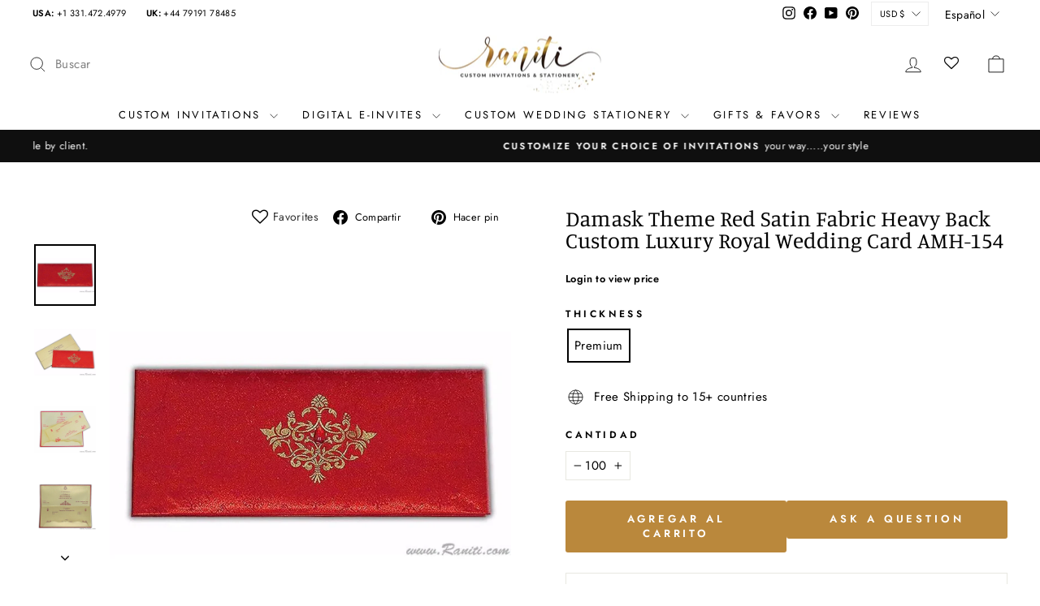

--- FILE ---
content_type: text/html; charset=utf-8
request_url: https://raniti.com/es/products/damask-red-satin-luxury-wedding-invitation-card-amh-154
body_size: 31643
content:
<!doctype html>
<html class="no-js" lang="es" dir="ltr">
<head>
  <meta charset="utf-8">
  <meta http-equiv="X-UA-Compatible" content="IE=edge,chrome=1">
  <meta name="viewport" content="width=device-width,initial-scale=1">
  <meta name="theme-color" content="#ba883c">
  <link rel="canonical" href="https://raniti.com/es/products/damask-red-satin-luxury-wedding-invitation-card-amh-154">
  <link rel="preconnect" href="https://cdn.shopify.com" crossorigin>
  <link rel="preconnect" href="https://fonts.shopifycdn.com" crossorigin>
  <link rel="dns-prefetch" href="https://productreviews.shopifycdn.com">
  <link rel="dns-prefetch" href="https://ajax.googleapis.com">
  <link rel="dns-prefetch" href="https://maps.googleapis.com">
  <link rel="dns-prefetch" href="https://maps.gstatic.com">

    <!-- Google Tag Manager -->
<script>(function(w,d,s,l,i){w[l]=w[l]||[];w[l].push({'gtm.start':
new Date().getTime(),event:'gtm.js'});var f=d.getElementsByTagName(s)[0],
j=d.createElement(s),dl=l!='dataLayer'?'&l='+l:'';j.async=true;j.src=
'https://www.googletagmanager.com/gtm.js?id='+i+dl;f.parentNode.insertBefore(j,f);
})(window,document,'script','dataLayer','GTM-NN66QBSJ');</script>
<!-- End Google Tag Manager -->

  <!-- Event snippet for Ask a question Oct 2024 conversion page -->

      <script>
    function myFunction() {
     function gtag_report_conversion(url) { var callback = function () { if (typeof(url) != 'undefined') { window.location = url; } }; gtag('event', 'conversion', { 'send_to': 'AW-1038353480/4t5CCNne5WQQyIiQ7wM', 'event_callback': callback }); return false; }
    }
    </script><link rel="shortcut icon" href="//raniti.com/cdn/shop/files/Logo_for_the_home_page_32d75fb4-c902-47a5-bbb4-619041cad617_32x32.jpg?v=1714718599" type="image/png" /><title>Damask Theme Red Satin Fabric Heavy Back Custom Luxury Royal Wedding Card AMH-154 - Raniti LLC - Custom Invitations &amp; Stationery
</title>
<meta name="description" content="Buy Damask Theme Red Satin Fabric Heavy Back Custom Luxury Royal Wedding Card AMH-154 at Raniti LLC - Custom Invitations &amp; Stationery! Heavy back luxury Rich satin fabric custom custom invitation card with damask, gold colors and cascading inserts. Customize and personalize it as per your choice of design, color and theme."><meta property="og:site_name" content="Raniti LLC - Custom Invitations &amp; Stationery">
  <meta property="og:url" content="https://raniti.com/es/products/damask-red-satin-luxury-wedding-invitation-card-amh-154">
  <meta property="og:title" content="Damask Theme Red Satin Fabric Heavy Back Custom Luxury Royal Wedding Card AMH-154">
  <meta property="og:type" content="product">
  <meta property="og:description" content="Buy Damask Theme Red Satin Fabric Heavy Back Custom Luxury Royal Wedding Card AMH-154 at Raniti LLC - Custom Invitations &amp; Stationery! Heavy back luxury Rich satin fabric custom custom invitation card with damask, gold colors and cascading inserts. Customize and personalize it as per your choice of design, color and theme."><meta property="og:image" content="http://raniti.com/cdn/shop/products/damask-theme-red-satin-fabric-heavy-back-luxury-custom-wedding-invitation-card-amh-154-688.jpg?v=1613057727">
    <meta property="og:image:secure_url" content="https://raniti.com/cdn/shop/products/damask-theme-red-satin-fabric-heavy-back-luxury-custom-wedding-invitation-card-amh-154-688.jpg?v=1613057727">
    <meta property="og:image:width" content="1200">
    <meta property="og:image:height" content="1200"><meta name="twitter:site" content="@">
  <meta name="twitter:card" content="summary_large_image">
  <meta name="twitter:title" content="Damask Theme Red Satin Fabric Heavy Back Custom Luxury Royal Wedding Card AMH-154">
  <meta name="twitter:description" content="Buy Damask Theme Red Satin Fabric Heavy Back Custom Luxury Royal Wedding Card AMH-154 at Raniti LLC - Custom Invitations &amp; Stationery! Heavy back luxury Rich satin fabric custom custom invitation card with damask, gold colors and cascading inserts. Customize and personalize it as per your choice of design, color and theme.">
<style data-shopify>@font-face {
  font-family: Manuale;
  font-weight: 400;
  font-style: normal;
  font-display: swap;
  src: url("//raniti.com/cdn/fonts/manuale/manuale_n4.3468947ea49e5067c4233072bbe55a2e919c62ea.woff2") format("woff2"),
       url("//raniti.com/cdn/fonts/manuale/manuale_n4.4e82ae123d463ec6059225304d6039fd63f03a87.woff") format("woff");
}

  @font-face {
  font-family: Jost;
  font-weight: 400;
  font-style: normal;
  font-display: swap;
  src: url("//raniti.com/cdn/fonts/jost/jost_n4.d47a1b6347ce4a4c9f437608011273009d91f2b7.woff2") format("woff2"),
       url("//raniti.com/cdn/fonts/jost/jost_n4.791c46290e672b3f85c3d1c651ef2efa3819eadd.woff") format("woff");
}


  @font-face {
  font-family: Jost;
  font-weight: 600;
  font-style: normal;
  font-display: swap;
  src: url("//raniti.com/cdn/fonts/jost/jost_n6.ec1178db7a7515114a2d84e3dd680832b7af8b99.woff2") format("woff2"),
       url("//raniti.com/cdn/fonts/jost/jost_n6.b1178bb6bdd3979fef38e103a3816f6980aeaff9.woff") format("woff");
}

  @font-face {
  font-family: Jost;
  font-weight: 400;
  font-style: italic;
  font-display: swap;
  src: url("//raniti.com/cdn/fonts/jost/jost_i4.b690098389649750ada222b9763d55796c5283a5.woff2") format("woff2"),
       url("//raniti.com/cdn/fonts/jost/jost_i4.fd766415a47e50b9e391ae7ec04e2ae25e7e28b0.woff") format("woff");
}

  @font-face {
  font-family: Jost;
  font-weight: 600;
  font-style: italic;
  font-display: swap;
  src: url("//raniti.com/cdn/fonts/jost/jost_i6.9af7e5f39e3a108c08f24047a4276332d9d7b85e.woff2") format("woff2"),
       url("//raniti.com/cdn/fonts/jost/jost_i6.2bf310262638f998ed206777ce0b9a3b98b6fe92.woff") format("woff");
}

</style><link href="//raniti.com/cdn/shop/t/34/assets/theme.css?v=109247285946239784791739878749" rel="stylesheet" type="text/css" media="all" />
  <link href="//raniti.com/cdn/shop/t/34/assets/custom.css?v=67228769960363889011744375659" rel="stylesheet" type="text/css" media="all" />
<style data-shopify>:root {
    --typeHeaderPrimary: Manuale;
    --typeHeaderFallback: serif;
    --typeHeaderSize: 32px;
    --typeHeaderWeight: 400;
    --typeHeaderLineHeight: 1;
    --typeHeaderSpacing: 0.0em;

    --typeBasePrimary:Jost;
    --typeBaseFallback:sans-serif;
    --typeBaseSize: 15px;
    --typeBaseWeight: 400;
    --typeBaseSpacing: 0.025em;
    --typeBaseLineHeight: 1.6;
    --typeBaselineHeightMinus01: 1.5;

    --typeCollectionTitle: 18px;

    --iconWeight: 2px;
    --iconLinecaps: miter;

    
        --buttonRadius: 3px;
    

    --colorGridOverlayOpacity: 0.1;
    }

    .placeholder-content {
    background-image: linear-gradient(100deg, #ffffff 40%, #f7f7f7 63%, #ffffff 79%);
    }</style><script>
    document.documentElement.className = document.documentElement.className.replace('no-js', 'js');

    window.theme = window.theme || {};
    theme.routes = {
      home: "/es",
      cart: "/es/cart.js",
      cartPage: "/es/cart",
      cartAdd: "/es/cart/add.js",
      cartChange: "/es/cart/change.js",
      search: "/es/search",
      predictiveSearch: "/es/search/suggest"
    };
    theme.strings = {
      soldOut: "Agotado",
      unavailable: "No disponible",
      inStockLabel: "En stock",
      oneStockLabel: "[count] en stock",
      otherStockLabel: "[count] en stock",
      willNotShipUntil: "Será enviado después [date]",
      willBeInStockAfter: "Estará disponible después [date]",
      waitingForStock: "Pedido pendiente, envío pronto",
      savePrice: "Guardar [saved_amount]",
      cartEmpty: "Su carrito actualmente está vacío.",
      cartTermsConfirmation: "Debe aceptar los términos y condiciones de venta para pagar",
      searchCollections: "Colecciones",
      searchPages: "Páginas",
      searchArticles: "Artículos",
      productFrom: "De ",
      maxQuantity: "Solo puedes tener [quantity] de [title] en tu carrito."
    };
    theme.settings = {
      cartType: "drawer",
      isCustomerTemplate: false,
      moneyFormat: "\u003cspan class=money\u003e${{amount}}\u003c\/span\u003e",
      saveType: "dollar",
      productImageSize: "square",
      productImageCover: false,
      predictiveSearch: true,
      predictiveSearchType: null,
      predictiveSearchVendor: false,
      predictiveSearchPrice: false,
      quickView: false,
      themeName: 'Impulse',
      themeVersion: "7.4.1"
    };
  </script><script>window.performance && window.performance.mark && window.performance.mark('shopify.content_for_header.start');</script><meta name="google-site-verification" content="5Y9iLD59Nep-shzWWGzK3-UozHrc7UQniQk4Ldl6ouA">
<meta name="facebook-domain-verification" content="bet4p33xrla8q607nbtcx9xs4qsrgm">
<meta id="shopify-digital-wallet" name="shopify-digital-wallet" content="/26125664352/digital_wallets/dialog">
<meta name="shopify-checkout-api-token" content="811f2d3ee2e46c1373d3579e574f4a69">
<meta id="in-context-paypal-metadata" data-shop-id="26125664352" data-venmo-supported="false" data-environment="production" data-locale="es_ES" data-paypal-v4="true" data-currency="USD">
<link rel="alternate" hreflang="x-default" href="https://raniti.com/products/damask-red-satin-luxury-wedding-invitation-card-amh-154">
<link rel="alternate" hreflang="en" href="https://raniti.com/products/damask-red-satin-luxury-wedding-invitation-card-amh-154">
<link rel="alternate" hreflang="es" href="https://raniti.com/es/products/damask-red-satin-luxury-wedding-invitation-card-amh-154">
<link rel="alternate" type="application/json+oembed" href="https://raniti.com/es/products/damask-red-satin-luxury-wedding-invitation-card-amh-154.oembed">
<script async="async" src="/checkouts/internal/preloads.js?locale=es-US"></script>
<script id="shopify-features" type="application/json">{"accessToken":"811f2d3ee2e46c1373d3579e574f4a69","betas":["rich-media-storefront-analytics"],"domain":"raniti.com","predictiveSearch":true,"shopId":26125664352,"locale":"es"}</script>
<script>var Shopify = Shopify || {};
Shopify.shop = "raniti.myshopify.com";
Shopify.locale = "es";
Shopify.currency = {"active":"USD","rate":"1.0"};
Shopify.country = "US";
Shopify.theme = {"name":"Raniti-Impulse Theme(KLoc-WIP-Ver1- 02\/05)","id":125223043168,"schema_name":"Impulse","schema_version":"7.4.1","theme_store_id":857,"role":"main"};
Shopify.theme.handle = "null";
Shopify.theme.style = {"id":null,"handle":null};
Shopify.cdnHost = "raniti.com/cdn";
Shopify.routes = Shopify.routes || {};
Shopify.routes.root = "/es/";</script>
<script type="module">!function(o){(o.Shopify=o.Shopify||{}).modules=!0}(window);</script>
<script>!function(o){function n(){var o=[];function n(){o.push(Array.prototype.slice.apply(arguments))}return n.q=o,n}var t=o.Shopify=o.Shopify||{};t.loadFeatures=n(),t.autoloadFeatures=n()}(window);</script>
<script id="shop-js-analytics" type="application/json">{"pageType":"product"}</script>
<script defer="defer" async type="module" src="//raniti.com/cdn/shopifycloud/shop-js/modules/v2/client.init-shop-cart-sync_CvZOh8Af.es.esm.js"></script>
<script defer="defer" async type="module" src="//raniti.com/cdn/shopifycloud/shop-js/modules/v2/chunk.common_3Rxs6Qxh.esm.js"></script>
<script type="module">
  await import("//raniti.com/cdn/shopifycloud/shop-js/modules/v2/client.init-shop-cart-sync_CvZOh8Af.es.esm.js");
await import("//raniti.com/cdn/shopifycloud/shop-js/modules/v2/chunk.common_3Rxs6Qxh.esm.js");

  window.Shopify.SignInWithShop?.initShopCartSync?.({"fedCMEnabled":true,"windoidEnabled":true});

</script>
<script>(function() {
  var isLoaded = false;
  function asyncLoad() {
    if (isLoaded) return;
    isLoaded = true;
    var urls = ["https:\/\/assets.smartwishlist.webmarked.net\/static\/v6\/smartwishlist.js?shop=raniti.myshopify.com","https:\/\/embed.tawk.to\/widget-script\/5f0fdbd75b59f94722bad21b\/default.js?shop=raniti.myshopify.com","https:\/\/storage.googleapis.com\/singleton-software-bucket\/verifycustomers\/prod\/main_v2.js?shop=raniti.myshopify.com","https:\/\/cdn.grw.reputon.com\/assets\/widget.js?shop=raniti.myshopify.com","\/\/social-login.oxiapps.com\/api\/init?vt=928349\u0026shop=raniti.myshopify.com","https:\/\/cdn.nfcube.com\/instafeed-48da5a5ece569652ed284c6b734d352c.js?shop=raniti.myshopify.com"];
    for (var i = 0; i < urls.length; i++) {
      var s = document.createElement('script');
      s.type = 'text/javascript';
      s.async = true;
      s.src = urls[i];
      var x = document.getElementsByTagName('script')[0];
      x.parentNode.insertBefore(s, x);
    }
  };
  if(window.attachEvent) {
    window.attachEvent('onload', asyncLoad);
  } else {
    window.addEventListener('load', asyncLoad, false);
  }
})();</script>
<script id="__st">var __st={"a":26125664352,"offset":-21600,"reqid":"da241fdb-85c3-446c-b122-7ba424160d41-1768725137","pageurl":"raniti.com\/es\/products\/damask-red-satin-luxury-wedding-invitation-card-amh-154","u":"28573d04c91a","p":"product","rtyp":"product","rid":4801793917024};</script>
<script>window.ShopifyPaypalV4VisibilityTracking = true;</script>
<script id="captcha-bootstrap">!function(){'use strict';const t='contact',e='account',n='new_comment',o=[[t,t],['blogs',n],['comments',n],[t,'customer']],c=[[e,'customer_login'],[e,'guest_login'],[e,'recover_customer_password'],[e,'create_customer']],r=t=>t.map((([t,e])=>`form[action*='/${t}']:not([data-nocaptcha='true']) input[name='form_type'][value='${e}']`)).join(','),a=t=>()=>t?[...document.querySelectorAll(t)].map((t=>t.form)):[];function s(){const t=[...o],e=r(t);return a(e)}const i='password',u='form_key',d=['recaptcha-v3-token','g-recaptcha-response','h-captcha-response',i],f=()=>{try{return window.sessionStorage}catch{return}},m='__shopify_v',_=t=>t.elements[u];function p(t,e,n=!1){try{const o=window.sessionStorage,c=JSON.parse(o.getItem(e)),{data:r}=function(t){const{data:e,action:n}=t;return t[m]||n?{data:e,action:n}:{data:t,action:n}}(c);for(const[e,n]of Object.entries(r))t.elements[e]&&(t.elements[e].value=n);n&&o.removeItem(e)}catch(o){console.error('form repopulation failed',{error:o})}}const l='form_type',E='cptcha';function T(t){t.dataset[E]=!0}const w=window,h=w.document,L='Shopify',v='ce_forms',y='captcha';let A=!1;((t,e)=>{const n=(g='f06e6c50-85a8-45c8-87d0-21a2b65856fe',I='https://cdn.shopify.com/shopifycloud/storefront-forms-hcaptcha/ce_storefront_forms_captcha_hcaptcha.v1.5.2.iife.js',D={infoText:'Protegido por hCaptcha',privacyText:'Privacidad',termsText:'Términos'},(t,e,n)=>{const o=w[L][v],c=o.bindForm;if(c)return c(t,g,e,D).then(n);var r;o.q.push([[t,g,e,D],n]),r=I,A||(h.body.append(Object.assign(h.createElement('script'),{id:'captcha-provider',async:!0,src:r})),A=!0)});var g,I,D;w[L]=w[L]||{},w[L][v]=w[L][v]||{},w[L][v].q=[],w[L][y]=w[L][y]||{},w[L][y].protect=function(t,e){n(t,void 0,e),T(t)},Object.freeze(w[L][y]),function(t,e,n,w,h,L){const[v,y,A,g]=function(t,e,n){const i=e?o:[],u=t?c:[],d=[...i,...u],f=r(d),m=r(i),_=r(d.filter((([t,e])=>n.includes(e))));return[a(f),a(m),a(_),s()]}(w,h,L),I=t=>{const e=t.target;return e instanceof HTMLFormElement?e:e&&e.form},D=t=>v().includes(t);t.addEventListener('submit',(t=>{const e=I(t);if(!e)return;const n=D(e)&&!e.dataset.hcaptchaBound&&!e.dataset.recaptchaBound,o=_(e),c=g().includes(e)&&(!o||!o.value);(n||c)&&t.preventDefault(),c&&!n&&(function(t){try{if(!f())return;!function(t){const e=f();if(!e)return;const n=_(t);if(!n)return;const o=n.value;o&&e.removeItem(o)}(t);const e=Array.from(Array(32),(()=>Math.random().toString(36)[2])).join('');!function(t,e){_(t)||t.append(Object.assign(document.createElement('input'),{type:'hidden',name:u})),t.elements[u].value=e}(t,e),function(t,e){const n=f();if(!n)return;const o=[...t.querySelectorAll(`input[type='${i}']`)].map((({name:t})=>t)),c=[...d,...o],r={};for(const[a,s]of new FormData(t).entries())c.includes(a)||(r[a]=s);n.setItem(e,JSON.stringify({[m]:1,action:t.action,data:r}))}(t,e)}catch(e){console.error('failed to persist form',e)}}(e),e.submit())}));const S=(t,e)=>{t&&!t.dataset[E]&&(n(t,e.some((e=>e===t))),T(t))};for(const o of['focusin','change'])t.addEventListener(o,(t=>{const e=I(t);D(e)&&S(e,y())}));const B=e.get('form_key'),M=e.get(l),P=B&&M;t.addEventListener('DOMContentLoaded',(()=>{const t=y();if(P)for(const e of t)e.elements[l].value===M&&p(e,B);[...new Set([...A(),...v().filter((t=>'true'===t.dataset.shopifyCaptcha))])].forEach((e=>S(e,t)))}))}(h,new URLSearchParams(w.location.search),n,t,e,['guest_login'])})(!0,!0)}();</script>
<script integrity="sha256-4kQ18oKyAcykRKYeNunJcIwy7WH5gtpwJnB7kiuLZ1E=" data-source-attribution="shopify.loadfeatures" defer="defer" src="//raniti.com/cdn/shopifycloud/storefront/assets/storefront/load_feature-a0a9edcb.js" crossorigin="anonymous"></script>
<script data-source-attribution="shopify.dynamic_checkout.dynamic.init">var Shopify=Shopify||{};Shopify.PaymentButton=Shopify.PaymentButton||{isStorefrontPortableWallets:!0,init:function(){window.Shopify.PaymentButton.init=function(){};var t=document.createElement("script");t.src="https://raniti.com/cdn/shopifycloud/portable-wallets/latest/portable-wallets.es.js",t.type="module",document.head.appendChild(t)}};
</script>
<script data-source-attribution="shopify.dynamic_checkout.buyer_consent">
  function portableWalletsHideBuyerConsent(e){var t=document.getElementById("shopify-buyer-consent"),n=document.getElementById("shopify-subscription-policy-button");t&&n&&(t.classList.add("hidden"),t.setAttribute("aria-hidden","true"),n.removeEventListener("click",e))}function portableWalletsShowBuyerConsent(e){var t=document.getElementById("shopify-buyer-consent"),n=document.getElementById("shopify-subscription-policy-button");t&&n&&(t.classList.remove("hidden"),t.removeAttribute("aria-hidden"),n.addEventListener("click",e))}window.Shopify?.PaymentButton&&(window.Shopify.PaymentButton.hideBuyerConsent=portableWalletsHideBuyerConsent,window.Shopify.PaymentButton.showBuyerConsent=portableWalletsShowBuyerConsent);
</script>
<script data-source-attribution="shopify.dynamic_checkout.cart.bootstrap">document.addEventListener("DOMContentLoaded",(function(){function t(){return document.querySelector("shopify-accelerated-checkout-cart, shopify-accelerated-checkout")}if(t())Shopify.PaymentButton.init();else{new MutationObserver((function(e,n){t()&&(Shopify.PaymentButton.init(),n.disconnect())})).observe(document.body,{childList:!0,subtree:!0})}}));
</script>
<script id='scb4127' type='text/javascript' async='' src='https://raniti.com/cdn/shopifycloud/privacy-banner/storefront-banner.js'></script><link id="shopify-accelerated-checkout-styles" rel="stylesheet" media="screen" href="https://raniti.com/cdn/shopifycloud/portable-wallets/latest/accelerated-checkout-backwards-compat.css" crossorigin="anonymous">
<style id="shopify-accelerated-checkout-cart">
        #shopify-buyer-consent {
  margin-top: 1em;
  display: inline-block;
  width: 100%;
}

#shopify-buyer-consent.hidden {
  display: none;
}

#shopify-subscription-policy-button {
  background: none;
  border: none;
  padding: 0;
  text-decoration: underline;
  font-size: inherit;
  cursor: pointer;
}

#shopify-subscription-policy-button::before {
  box-shadow: none;
}

      </style>

<script>window.performance && window.performance.mark && window.performance.mark('shopify.content_for_header.end');</script><script src="//raniti.com/cdn/shop/t/34/assets/vendor-scripts-v11.js" defer="defer"></script><link rel="stylesheet" href="//raniti.com/cdn/shop/t/34/assets/country-flags.css"><script src="https://ajax.googleapis.com/ajax/libs/jquery/3.7.1/jquery.min.js"></script>

  <script src="//raniti.com/cdn/shop/t/34/assets/theme.js?v=103171035590518601011744350943" defer="defer"></script>
<!-- BEGIN app block: shopify://apps/tinyseo/blocks/product-json-ld-embed/0605268f-f7c4-4e95-b560-e43df7d59ae4 -->
<!-- END app block --><!-- BEGIN app block: shopify://apps/tinyseo/blocks/breadcrumbs-json-ld-embed/0605268f-f7c4-4e95-b560-e43df7d59ae4 -->
<!-- END app block --><link href="https://monorail-edge.shopifysvc.com" rel="dns-prefetch">
<script>(function(){if ("sendBeacon" in navigator && "performance" in window) {try {var session_token_from_headers = performance.getEntriesByType('navigation')[0].serverTiming.find(x => x.name == '_s').description;} catch {var session_token_from_headers = undefined;}var session_cookie_matches = document.cookie.match(/_shopify_s=([^;]*)/);var session_token_from_cookie = session_cookie_matches && session_cookie_matches.length === 2 ? session_cookie_matches[1] : "";var session_token = session_token_from_headers || session_token_from_cookie || "";function handle_abandonment_event(e) {var entries = performance.getEntries().filter(function(entry) {return /monorail-edge.shopifysvc.com/.test(entry.name);});if (!window.abandonment_tracked && entries.length === 0) {window.abandonment_tracked = true;var currentMs = Date.now();var navigation_start = performance.timing.navigationStart;var payload = {shop_id: 26125664352,url: window.location.href,navigation_start,duration: currentMs - navigation_start,session_token,page_type: "product"};window.navigator.sendBeacon("https://monorail-edge.shopifysvc.com/v1/produce", JSON.stringify({schema_id: "online_store_buyer_site_abandonment/1.1",payload: payload,metadata: {event_created_at_ms: currentMs,event_sent_at_ms: currentMs}}));}}window.addEventListener('pagehide', handle_abandonment_event);}}());</script>
<script id="web-pixels-manager-setup">(function e(e,d,r,n,o){if(void 0===o&&(o={}),!Boolean(null===(a=null===(i=window.Shopify)||void 0===i?void 0:i.analytics)||void 0===a?void 0:a.replayQueue)){var i,a;window.Shopify=window.Shopify||{};var t=window.Shopify;t.analytics=t.analytics||{};var s=t.analytics;s.replayQueue=[],s.publish=function(e,d,r){return s.replayQueue.push([e,d,r]),!0};try{self.performance.mark("wpm:start")}catch(e){}var l=function(){var e={modern:/Edge?\/(1{2}[4-9]|1[2-9]\d|[2-9]\d{2}|\d{4,})\.\d+(\.\d+|)|Firefox\/(1{2}[4-9]|1[2-9]\d|[2-9]\d{2}|\d{4,})\.\d+(\.\d+|)|Chrom(ium|e)\/(9{2}|\d{3,})\.\d+(\.\d+|)|(Maci|X1{2}).+ Version\/(15\.\d+|(1[6-9]|[2-9]\d|\d{3,})\.\d+)([,.]\d+|)( \(\w+\)|)( Mobile\/\w+|) Safari\/|Chrome.+OPR\/(9{2}|\d{3,})\.\d+\.\d+|(CPU[ +]OS|iPhone[ +]OS|CPU[ +]iPhone|CPU IPhone OS|CPU iPad OS)[ +]+(15[._]\d+|(1[6-9]|[2-9]\d|\d{3,})[._]\d+)([._]\d+|)|Android:?[ /-](13[3-9]|1[4-9]\d|[2-9]\d{2}|\d{4,})(\.\d+|)(\.\d+|)|Android.+Firefox\/(13[5-9]|1[4-9]\d|[2-9]\d{2}|\d{4,})\.\d+(\.\d+|)|Android.+Chrom(ium|e)\/(13[3-9]|1[4-9]\d|[2-9]\d{2}|\d{4,})\.\d+(\.\d+|)|SamsungBrowser\/([2-9]\d|\d{3,})\.\d+/,legacy:/Edge?\/(1[6-9]|[2-9]\d|\d{3,})\.\d+(\.\d+|)|Firefox\/(5[4-9]|[6-9]\d|\d{3,})\.\d+(\.\d+|)|Chrom(ium|e)\/(5[1-9]|[6-9]\d|\d{3,})\.\d+(\.\d+|)([\d.]+$|.*Safari\/(?![\d.]+ Edge\/[\d.]+$))|(Maci|X1{2}).+ Version\/(10\.\d+|(1[1-9]|[2-9]\d|\d{3,})\.\d+)([,.]\d+|)( \(\w+\)|)( Mobile\/\w+|) Safari\/|Chrome.+OPR\/(3[89]|[4-9]\d|\d{3,})\.\d+\.\d+|(CPU[ +]OS|iPhone[ +]OS|CPU[ +]iPhone|CPU IPhone OS|CPU iPad OS)[ +]+(10[._]\d+|(1[1-9]|[2-9]\d|\d{3,})[._]\d+)([._]\d+|)|Android:?[ /-](13[3-9]|1[4-9]\d|[2-9]\d{2}|\d{4,})(\.\d+|)(\.\d+|)|Mobile Safari.+OPR\/([89]\d|\d{3,})\.\d+\.\d+|Android.+Firefox\/(13[5-9]|1[4-9]\d|[2-9]\d{2}|\d{4,})\.\d+(\.\d+|)|Android.+Chrom(ium|e)\/(13[3-9]|1[4-9]\d|[2-9]\d{2}|\d{4,})\.\d+(\.\d+|)|Android.+(UC? ?Browser|UCWEB|U3)[ /]?(15\.([5-9]|\d{2,})|(1[6-9]|[2-9]\d|\d{3,})\.\d+)\.\d+|SamsungBrowser\/(5\.\d+|([6-9]|\d{2,})\.\d+)|Android.+MQ{2}Browser\/(14(\.(9|\d{2,})|)|(1[5-9]|[2-9]\d|\d{3,})(\.\d+|))(\.\d+|)|K[Aa][Ii]OS\/(3\.\d+|([4-9]|\d{2,})\.\d+)(\.\d+|)/},d=e.modern,r=e.legacy,n=navigator.userAgent;return n.match(d)?"modern":n.match(r)?"legacy":"unknown"}(),u="modern"===l?"modern":"legacy",c=(null!=n?n:{modern:"",legacy:""})[u],f=function(e){return[e.baseUrl,"/wpm","/b",e.hashVersion,"modern"===e.buildTarget?"m":"l",".js"].join("")}({baseUrl:d,hashVersion:r,buildTarget:u}),m=function(e){var d=e.version,r=e.bundleTarget,n=e.surface,o=e.pageUrl,i=e.monorailEndpoint;return{emit:function(e){var a=e.status,t=e.errorMsg,s=(new Date).getTime(),l=JSON.stringify({metadata:{event_sent_at_ms:s},events:[{schema_id:"web_pixels_manager_load/3.1",payload:{version:d,bundle_target:r,page_url:o,status:a,surface:n,error_msg:t},metadata:{event_created_at_ms:s}}]});if(!i)return console&&console.warn&&console.warn("[Web Pixels Manager] No Monorail endpoint provided, skipping logging."),!1;try{return self.navigator.sendBeacon.bind(self.navigator)(i,l)}catch(e){}var u=new XMLHttpRequest;try{return u.open("POST",i,!0),u.setRequestHeader("Content-Type","text/plain"),u.send(l),!0}catch(e){return console&&console.warn&&console.warn("[Web Pixels Manager] Got an unhandled error while logging to Monorail."),!1}}}}({version:r,bundleTarget:l,surface:e.surface,pageUrl:self.location.href,monorailEndpoint:e.monorailEndpoint});try{o.browserTarget=l,function(e){var d=e.src,r=e.async,n=void 0===r||r,o=e.onload,i=e.onerror,a=e.sri,t=e.scriptDataAttributes,s=void 0===t?{}:t,l=document.createElement("script"),u=document.querySelector("head"),c=document.querySelector("body");if(l.async=n,l.src=d,a&&(l.integrity=a,l.crossOrigin="anonymous"),s)for(var f in s)if(Object.prototype.hasOwnProperty.call(s,f))try{l.dataset[f]=s[f]}catch(e){}if(o&&l.addEventListener("load",o),i&&l.addEventListener("error",i),u)u.appendChild(l);else{if(!c)throw new Error("Did not find a head or body element to append the script");c.appendChild(l)}}({src:f,async:!0,onload:function(){if(!function(){var e,d;return Boolean(null===(d=null===(e=window.Shopify)||void 0===e?void 0:e.analytics)||void 0===d?void 0:d.initialized)}()){var d=window.webPixelsManager.init(e)||void 0;if(d){var r=window.Shopify.analytics;r.replayQueue.forEach((function(e){var r=e[0],n=e[1],o=e[2];d.publishCustomEvent(r,n,o)})),r.replayQueue=[],r.publish=d.publishCustomEvent,r.visitor=d.visitor,r.initialized=!0}}},onerror:function(){return m.emit({status:"failed",errorMsg:"".concat(f," has failed to load")})},sri:function(e){var d=/^sha384-[A-Za-z0-9+/=]+$/;return"string"==typeof e&&d.test(e)}(c)?c:"",scriptDataAttributes:o}),m.emit({status:"loading"})}catch(e){m.emit({status:"failed",errorMsg:(null==e?void 0:e.message)||"Unknown error"})}}})({shopId: 26125664352,storefrontBaseUrl: "https://raniti.com",extensionsBaseUrl: "https://extensions.shopifycdn.com/cdn/shopifycloud/web-pixels-manager",monorailEndpoint: "https://monorail-edge.shopifysvc.com/unstable/produce_batch",surface: "storefront-renderer",enabledBetaFlags: ["2dca8a86"],webPixelsConfigList: [{"id":"1131249760","configuration":"{\"pixelCode\":\"D4BQL23C77U76PVIT4UG\"}","eventPayloadVersion":"v1","runtimeContext":"STRICT","scriptVersion":"22e92c2ad45662f435e4801458fb78cc","type":"APP","apiClientId":4383523,"privacyPurposes":["ANALYTICS","MARKETING","SALE_OF_DATA"],"dataSharingAdjustments":{"protectedCustomerApprovalScopes":["read_customer_address","read_customer_email","read_customer_name","read_customer_personal_data","read_customer_phone"]}},{"id":"1061257312","configuration":"{\"pixel_id\":\"31903729019242554\",\"pixel_type\":\"facebook_pixel\"}","eventPayloadVersion":"v1","runtimeContext":"OPEN","scriptVersion":"ca16bc87fe92b6042fbaa3acc2fbdaa6","type":"APP","apiClientId":2329312,"privacyPurposes":["ANALYTICS","MARKETING","SALE_OF_DATA"],"dataSharingAdjustments":{"protectedCustomerApprovalScopes":["read_customer_address","read_customer_email","read_customer_name","read_customer_personal_data","read_customer_phone"]}},{"id":"237240416","configuration":"{\"config\":\"{\\\"google_tag_ids\\\":[\\\"G-E9RM01WP20\\\",\\\"AW-1038353480\\\",\\\"GT-TB7RHJL\\\"],\\\"target_country\\\":\\\"US\\\",\\\"gtag_events\\\":[{\\\"type\\\":\\\"begin_checkout\\\",\\\"action_label\\\":[\\\"G-E9RM01WP20\\\",\\\"AW-1038353480\\\/RuiGCOmszogaEMiIkO8D\\\",\\\"AW-1038353480\\\/XhRICJuAm94BEMiIkO8D\\\"]},{\\\"type\\\":\\\"search\\\",\\\"action_label\\\":[\\\"G-E9RM01WP20\\\",\\\"AW-1038353480\\\/EkgoCOurzogaEMiIkO8D\\\"]},{\\\"type\\\":\\\"view_item\\\",\\\"action_label\\\":[\\\"G-E9RM01WP20\\\",\\\"AW-1038353480\\\/HJirCOirzogaEMiIkO8D\\\",\\\"MC-C0F14RCC1B\\\",\\\"AW-1038353480\\\/j14vCN_4i9kZEMiIkO8D\\\"]},{\\\"type\\\":\\\"purchase\\\",\\\"action_label\\\":[\\\"G-E9RM01WP20\\\",\\\"AW-1038353480\\\/JSmKCOKrzogaEMiIkO8D\\\",\\\"MC-C0F14RCC1B\\\",\\\"AW-1038353480\\\/N9fDCM3mn8MaEMiIkO8D\\\"]},{\\\"type\\\":\\\"page_view\\\",\\\"action_label\\\":[\\\"G-E9RM01WP20\\\",\\\"AW-1038353480\\\/rKm6COWrzogaEMiIkO8D\\\",\\\"MC-C0F14RCC1B\\\"]},{\\\"type\\\":\\\"add_payment_info\\\",\\\"action_label\\\":[\\\"G-E9RM01WP20\\\",\\\"AW-1038353480\\\/tNBmCOyszogaEMiIkO8D\\\"]},{\\\"type\\\":\\\"add_to_cart\\\",\\\"action_label\\\":[\\\"G-E9RM01WP20\\\",\\\"AW-1038353480\\\/XyfyCO6rzogaEMiIkO8D\\\"]}],\\\"enable_monitoring_mode\\\":false}\"}","eventPayloadVersion":"v1","runtimeContext":"OPEN","scriptVersion":"b2a88bafab3e21179ed38636efcd8a93","type":"APP","apiClientId":1780363,"privacyPurposes":[],"dataSharingAdjustments":{"protectedCustomerApprovalScopes":["read_customer_address","read_customer_email","read_customer_name","read_customer_personal_data","read_customer_phone"]}},{"id":"28967008","configuration":"{\"tagID\":\"2612591379115\"}","eventPayloadVersion":"v1","runtimeContext":"STRICT","scriptVersion":"18031546ee651571ed29edbe71a3550b","type":"APP","apiClientId":3009811,"privacyPurposes":["ANALYTICS","MARKETING","SALE_OF_DATA"],"dataSharingAdjustments":{"protectedCustomerApprovalScopes":["read_customer_address","read_customer_email","read_customer_name","read_customer_personal_data","read_customer_phone"]}},{"id":"28082272","eventPayloadVersion":"1","runtimeContext":"LAX","scriptVersion":"6","type":"CUSTOM","privacyPurposes":["SALE_OF_DATA"],"name":"Google tag"},{"id":"30310496","eventPayloadVersion":"1","runtimeContext":"LAX","scriptVersion":"1","type":"CUSTOM","privacyPurposes":[],"name":"Google Tag Manager "},{"id":"shopify-app-pixel","configuration":"{}","eventPayloadVersion":"v1","runtimeContext":"STRICT","scriptVersion":"0450","apiClientId":"shopify-pixel","type":"APP","privacyPurposes":["ANALYTICS","MARKETING"]},{"id":"shopify-custom-pixel","eventPayloadVersion":"v1","runtimeContext":"LAX","scriptVersion":"0450","apiClientId":"shopify-pixel","type":"CUSTOM","privacyPurposes":["ANALYTICS","MARKETING"]}],isMerchantRequest: false,initData: {"shop":{"name":"Raniti LLC - Custom Invitations \u0026 Stationery","paymentSettings":{"currencyCode":"USD"},"myshopifyDomain":"raniti.myshopify.com","countryCode":"US","storefrontUrl":"https:\/\/raniti.com\/es"},"customer":null,"cart":null,"checkout":null,"productVariants":[{"price":{"amount":6.15,"currencyCode":"USD"},"product":{"title":"Damask Theme Red Satin Fabric Heavy Back Custom Luxury Royal Wedding Card AMH-154","vendor":"Quote","id":"4801793917024","untranslatedTitle":"Damask Theme Red Satin Fabric Heavy Back Custom Luxury Royal Wedding Card AMH-154","url":"\/es\/products\/damask-red-satin-luxury-wedding-invitation-card-amh-154","type":"Custom Invitation"},"id":"32946952011872","image":{"src":"\/\/raniti.com\/cdn\/shop\/products\/damask-theme-red-satin-fabric-heavy-back-luxury-custom-wedding-invitation-card-amh-154-688.jpg?v=1613057727"},"sku":"AMH-154P","title":"Premium","untranslatedTitle":"Premium"}],"purchasingCompany":null},},"https://raniti.com/cdn","fcfee988w5aeb613cpc8e4bc33m6693e112",{"modern":"","legacy":""},{"shopId":"26125664352","storefrontBaseUrl":"https:\/\/raniti.com","extensionBaseUrl":"https:\/\/extensions.shopifycdn.com\/cdn\/shopifycloud\/web-pixels-manager","surface":"storefront-renderer","enabledBetaFlags":"[\"2dca8a86\"]","isMerchantRequest":"false","hashVersion":"fcfee988w5aeb613cpc8e4bc33m6693e112","publish":"custom","events":"[[\"page_viewed\",{}],[\"product_viewed\",{\"productVariant\":{\"price\":{\"amount\":6.15,\"currencyCode\":\"USD\"},\"product\":{\"title\":\"Damask Theme Red Satin Fabric Heavy Back Custom Luxury Royal Wedding Card AMH-154\",\"vendor\":\"Quote\",\"id\":\"4801793917024\",\"untranslatedTitle\":\"Damask Theme Red Satin Fabric Heavy Back Custom Luxury Royal Wedding Card AMH-154\",\"url\":\"\/es\/products\/damask-red-satin-luxury-wedding-invitation-card-amh-154\",\"type\":\"Custom Invitation\"},\"id\":\"32946952011872\",\"image\":{\"src\":\"\/\/raniti.com\/cdn\/shop\/products\/damask-theme-red-satin-fabric-heavy-back-luxury-custom-wedding-invitation-card-amh-154-688.jpg?v=1613057727\"},\"sku\":\"AMH-154P\",\"title\":\"Premium\",\"untranslatedTitle\":\"Premium\"}}]]"});</script><script>
  window.ShopifyAnalytics = window.ShopifyAnalytics || {};
  window.ShopifyAnalytics.meta = window.ShopifyAnalytics.meta || {};
  window.ShopifyAnalytics.meta.currency = 'USD';
  var meta = {"product":{"id":4801793917024,"gid":"gid:\/\/shopify\/Product\/4801793917024","vendor":"Quote","type":"Custom Invitation","handle":"damask-red-satin-luxury-wedding-invitation-card-amh-154","variants":[{"id":32946952011872,"price":615,"name":"Damask Theme Red Satin Fabric Heavy Back Custom Luxury Royal Wedding Card AMH-154 - Premium","public_title":"Premium","sku":"AMH-154P"}],"remote":false},"page":{"pageType":"product","resourceType":"product","resourceId":4801793917024,"requestId":"da241fdb-85c3-446c-b122-7ba424160d41-1768725137"}};
  for (var attr in meta) {
    window.ShopifyAnalytics.meta[attr] = meta[attr];
  }
</script>
<script class="analytics">
  (function () {
    var customDocumentWrite = function(content) {
      var jquery = null;

      if (window.jQuery) {
        jquery = window.jQuery;
      } else if (window.Checkout && window.Checkout.$) {
        jquery = window.Checkout.$;
      }

      if (jquery) {
        jquery('body').append(content);
      }
    };

    var hasLoggedConversion = function(token) {
      if (token) {
        return document.cookie.indexOf('loggedConversion=' + token) !== -1;
      }
      return false;
    }

    var setCookieIfConversion = function(token) {
      if (token) {
        var twoMonthsFromNow = new Date(Date.now());
        twoMonthsFromNow.setMonth(twoMonthsFromNow.getMonth() + 2);

        document.cookie = 'loggedConversion=' + token + '; expires=' + twoMonthsFromNow;
      }
    }

    var trekkie = window.ShopifyAnalytics.lib = window.trekkie = window.trekkie || [];
    if (trekkie.integrations) {
      return;
    }
    trekkie.methods = [
      'identify',
      'page',
      'ready',
      'track',
      'trackForm',
      'trackLink'
    ];
    trekkie.factory = function(method) {
      return function() {
        var args = Array.prototype.slice.call(arguments);
        args.unshift(method);
        trekkie.push(args);
        return trekkie;
      };
    };
    for (var i = 0; i < trekkie.methods.length; i++) {
      var key = trekkie.methods[i];
      trekkie[key] = trekkie.factory(key);
    }
    trekkie.load = function(config) {
      trekkie.config = config || {};
      trekkie.config.initialDocumentCookie = document.cookie;
      var first = document.getElementsByTagName('script')[0];
      var script = document.createElement('script');
      script.type = 'text/javascript';
      script.onerror = function(e) {
        var scriptFallback = document.createElement('script');
        scriptFallback.type = 'text/javascript';
        scriptFallback.onerror = function(error) {
                var Monorail = {
      produce: function produce(monorailDomain, schemaId, payload) {
        var currentMs = new Date().getTime();
        var event = {
          schema_id: schemaId,
          payload: payload,
          metadata: {
            event_created_at_ms: currentMs,
            event_sent_at_ms: currentMs
          }
        };
        return Monorail.sendRequest("https://" + monorailDomain + "/v1/produce", JSON.stringify(event));
      },
      sendRequest: function sendRequest(endpointUrl, payload) {
        // Try the sendBeacon API
        if (window && window.navigator && typeof window.navigator.sendBeacon === 'function' && typeof window.Blob === 'function' && !Monorail.isIos12()) {
          var blobData = new window.Blob([payload], {
            type: 'text/plain'
          });

          if (window.navigator.sendBeacon(endpointUrl, blobData)) {
            return true;
          } // sendBeacon was not successful

        } // XHR beacon

        var xhr = new XMLHttpRequest();

        try {
          xhr.open('POST', endpointUrl);
          xhr.setRequestHeader('Content-Type', 'text/plain');
          xhr.send(payload);
        } catch (e) {
          console.log(e);
        }

        return false;
      },
      isIos12: function isIos12() {
        return window.navigator.userAgent.lastIndexOf('iPhone; CPU iPhone OS 12_') !== -1 || window.navigator.userAgent.lastIndexOf('iPad; CPU OS 12_') !== -1;
      }
    };
    Monorail.produce('monorail-edge.shopifysvc.com',
      'trekkie_storefront_load_errors/1.1',
      {shop_id: 26125664352,
      theme_id: 125223043168,
      app_name: "storefront",
      context_url: window.location.href,
      source_url: "//raniti.com/cdn/s/trekkie.storefront.cd680fe47e6c39ca5d5df5f0a32d569bc48c0f27.min.js"});

        };
        scriptFallback.async = true;
        scriptFallback.src = '//raniti.com/cdn/s/trekkie.storefront.cd680fe47e6c39ca5d5df5f0a32d569bc48c0f27.min.js';
        first.parentNode.insertBefore(scriptFallback, first);
      };
      script.async = true;
      script.src = '//raniti.com/cdn/s/trekkie.storefront.cd680fe47e6c39ca5d5df5f0a32d569bc48c0f27.min.js';
      first.parentNode.insertBefore(script, first);
    };
    trekkie.load(
      {"Trekkie":{"appName":"storefront","development":false,"defaultAttributes":{"shopId":26125664352,"isMerchantRequest":null,"themeId":125223043168,"themeCityHash":"6285711678547199124","contentLanguage":"es","currency":"USD","eventMetadataId":"1ea186da-d665-456e-bce6-bef6cd298d11"},"isServerSideCookieWritingEnabled":true,"monorailRegion":"shop_domain","enabledBetaFlags":["65f19447"]},"Session Attribution":{},"S2S":{"facebookCapiEnabled":true,"source":"trekkie-storefront-renderer","apiClientId":580111}}
    );

    var loaded = false;
    trekkie.ready(function() {
      if (loaded) return;
      loaded = true;

      window.ShopifyAnalytics.lib = window.trekkie;

      var originalDocumentWrite = document.write;
      document.write = customDocumentWrite;
      try { window.ShopifyAnalytics.merchantGoogleAnalytics.call(this); } catch(error) {};
      document.write = originalDocumentWrite;

      window.ShopifyAnalytics.lib.page(null,{"pageType":"product","resourceType":"product","resourceId":4801793917024,"requestId":"da241fdb-85c3-446c-b122-7ba424160d41-1768725137","shopifyEmitted":true});

      var match = window.location.pathname.match(/checkouts\/(.+)\/(thank_you|post_purchase)/)
      var token = match? match[1]: undefined;
      if (!hasLoggedConversion(token)) {
        setCookieIfConversion(token);
        window.ShopifyAnalytics.lib.track("Viewed Product",{"currency":"USD","variantId":32946952011872,"productId":4801793917024,"productGid":"gid:\/\/shopify\/Product\/4801793917024","name":"Damask Theme Red Satin Fabric Heavy Back Custom Luxury Royal Wedding Card AMH-154 - Premium","price":"6.15","sku":"AMH-154P","brand":"Quote","variant":"Premium","category":"Custom Invitation","nonInteraction":true,"remote":false},undefined,undefined,{"shopifyEmitted":true});
      window.ShopifyAnalytics.lib.track("monorail:\/\/trekkie_storefront_viewed_product\/1.1",{"currency":"USD","variantId":32946952011872,"productId":4801793917024,"productGid":"gid:\/\/shopify\/Product\/4801793917024","name":"Damask Theme Red Satin Fabric Heavy Back Custom Luxury Royal Wedding Card AMH-154 - Premium","price":"6.15","sku":"AMH-154P","brand":"Quote","variant":"Premium","category":"Custom Invitation","nonInteraction":true,"remote":false,"referer":"https:\/\/raniti.com\/es\/products\/damask-red-satin-luxury-wedding-invitation-card-amh-154"});
      }
    });


        var eventsListenerScript = document.createElement('script');
        eventsListenerScript.async = true;
        eventsListenerScript.src = "//raniti.com/cdn/shopifycloud/storefront/assets/shop_events_listener-3da45d37.js";
        document.getElementsByTagName('head')[0].appendChild(eventsListenerScript);

})();</script>
  <script>
  if (!window.ga || (window.ga && typeof window.ga !== 'function')) {
    window.ga = function ga() {
      (window.ga.q = window.ga.q || []).push(arguments);
      if (window.Shopify && window.Shopify.analytics && typeof window.Shopify.analytics.publish === 'function') {
        window.Shopify.analytics.publish("ga_stub_called", {}, {sendTo: "google_osp_migration"});
      }
      console.error("Shopify's Google Analytics stub called with:", Array.from(arguments), "\nSee https://help.shopify.com/manual/promoting-marketing/pixels/pixel-migration#google for more information.");
    };
    if (window.Shopify && window.Shopify.analytics && typeof window.Shopify.analytics.publish === 'function') {
      window.Shopify.analytics.publish("ga_stub_initialized", {}, {sendTo: "google_osp_migration"});
    }
  }
</script>
<script
  defer
  src="https://raniti.com/cdn/shopifycloud/perf-kit/shopify-perf-kit-3.0.4.min.js"
  data-application="storefront-renderer"
  data-shop-id="26125664352"
  data-render-region="gcp-us-central1"
  data-page-type="product"
  data-theme-instance-id="125223043168"
  data-theme-name="Impulse"
  data-theme-version="7.4.1"
  data-monorail-region="shop_domain"
  data-resource-timing-sampling-rate="10"
  data-shs="true"
  data-shs-beacon="true"
  data-shs-export-with-fetch="true"
  data-shs-logs-sample-rate="1"
  data-shs-beacon-endpoint="https://raniti.com/api/collect"
></script>
</head>

<body class=" template-product" data-center-text="true" data-button_style="round-slight" data-type_header_capitalize="false" data-type_headers_align_text="true" data-type_product_capitalize="true" data-swatch_style="round" >


      <!-- Google Tag Manager (noscript) -->
    <noscript><iframe src="https://www.googletagmanager.com/ns.html?id=GTM-NN66QBSJ"
    height="0" width="0" style="display:none;visibility:hidden"></iframe></noscript>
    <!-- End Google Tag Manager (noscript) -->
      
  
  <a class="in-page-link visually-hidden skip-link" href="#MainContent">Ir directamente al contenido</a>

  <div id="PageContainer" class="page-container">
    <div class="transition-body"><!-- BEGIN sections: header-group -->
<div id="shopify-section-sections--15219491504224__header" class="shopify-section shopify-section-group-header-group">

<div id="NavDrawer" class="drawer drawer--left">
  <div class="drawer__contents">
    <div class="drawer__fixed-header cutome_laout_log">
      <div class="drawer__header appear-animation appear-delay-1"><div class="h2 drawer__title"><div class="grid__item one-whole appear-animation appear-delay-2">
                  <a href="/es/account" class="mobile-nav__link">Ingresar
</a>
                </div></div>
        <div class="drawer__close">
          <button type="button" class="drawer__close-button js-drawer-close">
            <svg aria-hidden="true" focusable="false" role="presentation" class="icon icon-close" viewBox="0 0 64 64"><title>icon-X</title><path d="m19 17.61 27.12 27.13m0-27.12L19 44.74"/></svg>
            <span class="icon__fallback-text">Cerrar menú</span>
          </button>
        </div>
      </div>
    </div>
    <div class="drawer__scrollable">
      <ul class="mobile-nav" role="navigation" aria-label="Primary"><li class="mobile-nav__item appear-animation appear-delay-3"><div class="mobile-nav__has-sublist"><a href="https://raniti.com/collections/custom-invitations?sort_by=price-ascending"
                    class="mobile-nav__link mobile-nav__link--top-level"
                    id="Label-https-raniti-com-collections-custom-invitations-sort_by-price-ascending1"
                    >
                    CUSTOM INVITATIONS 
                  </a>
                  <div class="mobile-nav__toggle">
                    <button type="button"
                      aria-controls="Linklist-https-raniti-com-collections-custom-invitations-sort_by-price-ascending1"
                      aria-labelledby="Label-https-raniti-com-collections-custom-invitations-sort_by-price-ascending1"
                      class="collapsible-trigger collapsible--auto-height"><span class="collapsible-trigger__icon collapsible-trigger__icon--open" role="presentation">
  <svg aria-hidden="true" focusable="false" role="presentation" class="icon icon--wide icon-chevron-down" viewBox="0 0 28 16"><path d="m1.57 1.59 12.76 12.77L27.1 1.59" stroke-width="2" stroke="#000" fill="none"/></svg>
</span>
</button>
                  </div></div><div id="Linklist-https-raniti-com-collections-custom-invitations-sort_by-price-ascending1"
                class="mobile-nav__sublist collapsible-content collapsible-content--all"
                >
                <div class="collapsible-content__inner">
                  <ul class="mobile-nav__sublist"><li class="mobile-nav__item">
                        <div class="mobile-nav__child-item"><a href="/es/collections/wedding"
                              class="mobile-nav__link"
                              id="Sublabel-es-collections-wedding1"
                              >
                              Wedding
                            </a></div></li><li class="mobile-nav__item">
                        <div class="mobile-nav__child-item"><a href="/es/collections/floral-invitations"
                              class="mobile-nav__link"
                              id="Sublabel-es-collections-floral-invitations2"
                              >
                              Floral Invitations
                            </a></div></li><li class="mobile-nav__item">
                        <div class="mobile-nav__child-item"><a href="/es/collections/laser-cut-invitations"
                              class="mobile-nav__link"
                              id="Sublabel-es-collections-laser-cut-invitations3"
                              >
                              Lasercut Invitations
                            </a></div></li><li class="mobile-nav__item">
                        <div class="mobile-nav__child-item"><a href="/es/collections/acrylic-mirror-invitations"
                              class="mobile-nav__link"
                              id="Sublabel-es-collections-acrylic-mirror-invitations4"
                              >
                              Acrylic|Mirror Invitations
                            </a></div></li><li class="mobile-nav__item">
                        <div class="mobile-nav__child-item"><a href="/es/collections/trifold-invitations"
                              class="mobile-nav__link"
                              id="Sublabel-es-collections-trifold-invitations5"
                              >
                              Trifold Invitations
                            </a></div></li><li class="mobile-nav__item">
                        <div class="mobile-nav__child-item"><a href="/es/collections/gatefold-invitations"
                              class="mobile-nav__link"
                              id="Sublabel-es-collections-gatefold-invitations6"
                              >
                              Gatefold Invitations
                            </a></div></li><li class="mobile-nav__item">
                        <div class="mobile-nav__child-item"><a href="/es/collections/royal-scrolls"
                              class="mobile-nav__link"
                              id="Sublabel-es-collections-royal-scrolls7"
                              >
                              Scroll Invitations
                            </a></div></li><li class="mobile-nav__item">
                        <div class="mobile-nav__child-item"><a href="/es/collections/other-events"
                              class="mobile-nav__link"
                              id="Sublabel-es-collections-other-events8"
                              >
                              Other Events
                            </a></div></li></ul>
                </div>
              </div></li><li class="mobile-nav__item appear-animation appear-delay-4"><div class="mobile-nav__has-sublist"><a href="/es/collections/digital-video-invites-evideos"
                    class="mobile-nav__link mobile-nav__link--top-level"
                    id="Label-es-collections-digital-video-invites-evideos2"
                    >
                    DIGITAL E-INVITES
                  </a>
                  <div class="mobile-nav__toggle">
                    <button type="button"
                      aria-controls="Linklist-es-collections-digital-video-invites-evideos2"
                      aria-labelledby="Label-es-collections-digital-video-invites-evideos2"
                      class="collapsible-trigger collapsible--auto-height"><span class="collapsible-trigger__icon collapsible-trigger__icon--open" role="presentation">
  <svg aria-hidden="true" focusable="false" role="presentation" class="icon icon--wide icon-chevron-down" viewBox="0 0 28 16"><path d="m1.57 1.59 12.76 12.77L27.1 1.59" stroke-width="2" stroke="#000" fill="none"/></svg>
</span>
</button>
                  </div></div><div id="Linklist-es-collections-digital-video-invites-evideos2"
                class="mobile-nav__sublist collapsible-content collapsible-content--all"
                >
                <div class="collapsible-content__inner">
                  <ul class="mobile-nav__sublist"><li class="mobile-nav__item">
                        <div class="mobile-nav__child-item"><a href="/es/collections/digital-invites-evites"
                              class="mobile-nav__link"
                              id="Sublabel-es-collections-digital-invites-evites1"
                              >
                              Evites|Digital Invites|Caricature Evites
                            </a></div></li><li class="mobile-nav__item">
                        <div class="mobile-nav__child-item"><a href="/es/collections/digital-video-invites-evideos"
                              class="mobile-nav__link"
                              id="Sublabel-es-collections-digital-video-invites-evideos2"
                              >
                              Video Evites | Digital E-videos
                            </a></div></li></ul>
                </div>
              </div></li><li class="mobile-nav__item appear-animation appear-delay-5"><div class="mobile-nav__has-sublist"><a href="/es/collections/day-of-stationery"
                    class="mobile-nav__link mobile-nav__link--top-level"
                    id="Label-es-collections-day-of-stationery3"
                    >
                    CUSTOM WEDDING STATIONERY
                  </a>
                  <div class="mobile-nav__toggle">
                    <button type="button"
                      aria-controls="Linklist-es-collections-day-of-stationery3"
                      aria-labelledby="Label-es-collections-day-of-stationery3"
                      class="collapsible-trigger collapsible--auto-height"><span class="collapsible-trigger__icon collapsible-trigger__icon--open" role="presentation">
  <svg aria-hidden="true" focusable="false" role="presentation" class="icon icon--wide icon-chevron-down" viewBox="0 0 28 16"><path d="m1.57 1.59 12.76 12.77L27.1 1.59" stroke-width="2" stroke="#000" fill="none"/></svg>
</span>
</button>
                  </div></div><div id="Linklist-es-collections-day-of-stationery3"
                class="mobile-nav__sublist collapsible-content collapsible-content--all"
                >
                <div class="collapsible-content__inner">
                  <ul class="mobile-nav__sublist"><li class="mobile-nav__item">
                        <div class="mobile-nav__child-item"><a href="/es/collections/rsvp"
                              class="mobile-nav__link"
                              id="Sublabel-es-collections-rsvp1"
                              >
                              RSVP cards
                            </a></div></li><li class="mobile-nav__item">
                        <div class="mobile-nav__child-item"><a href="/es/collections/thank-you-cards"
                              class="mobile-nav__link"
                              id="Sublabel-es-collections-thank-you-cards2"
                              >
                              Thank you cards
                            </a></div></li><li class="mobile-nav__item">
                        <div class="mobile-nav__child-item"><a href="/es/collections/envelope-guests-addressing"
                              class="mobile-nav__link"
                              id="Sublabel-es-collections-envelope-guests-addressing3"
                              >
                              Guest Addressing
                            </a></div></li><li class="mobile-nav__item">
                        <div class="mobile-nav__child-item"><a href="/es/collections/personalized-gift-bags"
                              class="mobile-nav__link"
                              id="Sublabel-es-collections-personalized-gift-bags4"
                              >
                              Custom Gift Bags
                            </a></div></li><li class="mobile-nav__item">
                        <div class="mobile-nav__child-item"><a href="/es/collections/favor-cake-sweet-boxes"
                              class="mobile-nav__link"
                              id="Sublabel-es-collections-favor-cake-sweet-boxes5"
                              >
                              Favor|Cake|Sweet Boxes
                            </a></div></li><li class="mobile-nav__item">
                        <div class="mobile-nav__child-item"><a href="/es/collections/personalized-satin-ribbons"
                              class="mobile-nav__link"
                              id="Sublabel-es-collections-personalized-satin-ribbons6"
                              >
                              Custom Packaging Ribbons
                            </a></div></li><li class="mobile-nav__item">
                        <div class="mobile-nav__child-item"><a href="/es/collections/menu-cards"
                              class="mobile-nav__link"
                              id="Sublabel-es-collections-menu-cards7"
                              >
                              Menu Cards
                            </a></div></li><li class="mobile-nav__item">
                        <div class="mobile-nav__child-item"><a href="/es/collections/table-numbers"
                              class="mobile-nav__link"
                              id="Sublabel-es-collections-table-numbers8"
                              >
                              Table Numbers
                            </a></div></li><li class="mobile-nav__item">
                        <div class="mobile-nav__child-item"><a href="/es/collections/place-escort-cards"
                              class="mobile-nav__link"
                              id="Sublabel-es-collections-place-escort-cards9"
                              >
                              Place|Escort cards
                            </a></div></li><li class="mobile-nav__item">
                        <div class="mobile-nav__child-item"><a href="/es/collections/ceremony-programs"
                              class="mobile-nav__link"
                              id="Sublabel-es-collections-ceremony-programs10"
                              >
                              Ceremony Programs
                            </a></div></li><li class="mobile-nav__item">
                        <div class="mobile-nav__child-item"><a href="/es/collections/guest-door-luggage-tags"
                              class="mobile-nav__link"
                              id="Sublabel-es-collections-guest-door-luggage-tags11"
                              >
                              Guest door &amp; Luggage Tags
                            </a></div></li><li class="mobile-nav__item">
                        <div class="mobile-nav__child-item"><a href="/es/collections/guest-itineraries"
                              class="mobile-nav__link"
                              id="Sublabel-es-collections-guest-itineraries12"
                              >
                              Guest Itineraries &amp; Room Key cards
                            </a></div></li><li class="mobile-nav__item">
                        <div class="mobile-nav__child-item"><a href="/es/collections/welcome-boards"
                              class="mobile-nav__link"
                              id="Sublabel-es-collections-welcome-boards13"
                              >
                              Welcome Boards
                            </a></div></li></ul>
                </div>
              </div></li><li class="mobile-nav__item appear-animation appear-delay-6"><div class="mobile-nav__has-sublist"><a href="/es/collections/gifts-favors"
                    class="mobile-nav__link mobile-nav__link--top-level"
                    id="Label-es-collections-gifts-favors4"
                    >
                    GIFTS & FAVORS
                  </a>
                  <div class="mobile-nav__toggle">
                    <button type="button"
                      aria-controls="Linklist-es-collections-gifts-favors4"
                      aria-labelledby="Label-es-collections-gifts-favors4"
                      class="collapsible-trigger collapsible--auto-height"><span class="collapsible-trigger__icon collapsible-trigger__icon--open" role="presentation">
  <svg aria-hidden="true" focusable="false" role="presentation" class="icon icon--wide icon-chevron-down" viewBox="0 0 28 16"><path d="m1.57 1.59 12.76 12.77L27.1 1.59" stroke-width="2" stroke="#000" fill="none"/></svg>
</span>
</button>
                  </div></div><div id="Linklist-es-collections-gifts-favors4"
                class="mobile-nav__sublist collapsible-content collapsible-content--all"
                >
                <div class="collapsible-content__inner">
                  <ul class="mobile-nav__sublist"><li class="mobile-nav__item">
                        <div class="mobile-nav__child-item"><a href="/es/collections/note-cards"
                              class="mobile-nav__link"
                              id="Sublabel-es-collections-note-cards1"
                              >
                              Custom Note Cards
                            </a></div></li><li class="mobile-nav__item">
                        <div class="mobile-nav__child-item"><a href="/es/collections/gift-personalized-envelopes"
                              class="mobile-nav__link"
                              id="Sublabel-es-collections-gift-personalized-envelopes2"
                              >
                              Custom Gift Envelopes
                            </a></div></li><li class="mobile-nav__item">
                        <div class="mobile-nav__child-item"><a href="/es/collections/gift-wine-welcome-bags"
                              class="mobile-nav__link"
                              id="Sublabel-es-collections-gift-wine-welcome-bags3"
                              >
                              Custom Wine Bags &amp; Tags
                            </a></div></li><li class="mobile-nav__item">
                        <div class="mobile-nav__child-item"><a href="/es/collections/gift-kids-stationery"
                              class="mobile-nav__link"
                              id="Sublabel-es-collections-gift-kids-stationery4"
                              >
                              Custom Kids Stationery 
                            </a></div></li><li class="mobile-nav__item">
                        <div class="mobile-nav__child-item"><a href="/es/collections/fabric-gift-favor-bags"
                              class="mobile-nav__link"
                              id="Sublabel-es-collections-fabric-gift-favor-bags5"
                              >
                              Ready Fabric Gift bags
                            </a></div></li><li class="mobile-nav__item">
                        <div class="mobile-nav__child-item"><a href="/es/collections/token-favor-bags"
                              class="mobile-nav__link"
                              id="Sublabel-es-collections-token-favor-bags6"
                              >
                              Ready Token Bags
                            </a></div></li><li class="mobile-nav__item">
                        <div class="mobile-nav__child-item"><a href="/es/collections/gift-envelopes-1"
                              class="mobile-nav__link"
                              id="Sublabel-es-collections-gift-envelopes-17"
                              >
                              Ready Gift Envelopes
                            </a></div></li><li class="mobile-nav__item">
                        <div class="mobile-nav__child-item"><a href="/es/collections/luxury-gift-boxes-1"
                              class="mobile-nav__link"
                              id="Sublabel-es-collections-luxury-gift-boxes-18"
                              >
                              Ready Luxury Gift Boxes
                            </a></div></li><li class="mobile-nav__item">
                        <div class="mobile-nav__child-item"><a href="/es/collections/holiday-favors"
                              class="mobile-nav__link"
                              id="Sublabel-es-collections-holiday-favors9"
                              >
                              Ready Holiday Favors
                            </a></div></li></ul>
                </div>
              </div></li><li class="mobile-nav__item appear-animation appear-delay-7"><a href="/es/pages/reviews" class="mobile-nav__link mobile-nav__link--top-level">REVIEWS</a></li><li class="mobile-nav__item mobile-nav__item--secondary">
            <div class="grid"><div class="grid__item one-whole appear-animation appear-delay-8 medium-up--hide">
                    <a href="tel:+1331.472.4979" class="mobile-nav__link"><strong>USA:</strong> +1  331.472.4979</a>
                  </div><div class="grid__item one-whole appear-animation appear-delay-9 medium-up--hide">
                    <a href="tel:+1331.472.4979" class="mobile-nav__link"><strong>UK:</strong> +44 79191 78485</a>
                  </div>
            </div>
          </li></ul><ul class="mobile-nav__social appear-animation appear-delay-10"><li class="mobile-nav__social-item">
            <a target="_blank" rel="noopener" href="https://www.instagram.com/invitationsbyraniti/" title="Raniti LLC - Custom Invitations &amp; Stationery en Instagram">
              <svg aria-hidden="true" focusable="false" role="presentation" class="icon icon-instagram" viewBox="0 0 32 32"><title>instagram</title><path fill="#444" d="M16 3.094c4.206 0 4.7.019 6.363.094 1.538.069 2.369.325 2.925.544.738.287 1.262.625 1.813 1.175s.894 1.075 1.175 1.813c.212.556.475 1.387.544 2.925.075 1.662.094 2.156.094 6.363s-.019 4.7-.094 6.363c-.069 1.538-.325 2.369-.544 2.925-.288.738-.625 1.262-1.175 1.813s-1.075.894-1.813 1.175c-.556.212-1.387.475-2.925.544-1.663.075-2.156.094-6.363.094s-4.7-.019-6.363-.094c-1.537-.069-2.369-.325-2.925-.544-.737-.288-1.263-.625-1.813-1.175s-.894-1.075-1.175-1.813c-.212-.556-.475-1.387-.544-2.925-.075-1.663-.094-2.156-.094-6.363s.019-4.7.094-6.363c.069-1.537.325-2.369.544-2.925.287-.737.625-1.263 1.175-1.813s1.075-.894 1.813-1.175c.556-.212 1.388-.475 2.925-.544 1.662-.081 2.156-.094 6.363-.094zm0-2.838c-4.275 0-4.813.019-6.494.094-1.675.075-2.819.344-3.819.731-1.037.4-1.913.944-2.788 1.819S1.486 4.656 1.08 5.688c-.387 1-.656 2.144-.731 3.825-.075 1.675-.094 2.213-.094 6.488s.019 4.813.094 6.494c.075 1.675.344 2.819.731 3.825.4 1.038.944 1.913 1.819 2.788s1.756 1.413 2.788 1.819c1 .387 2.144.656 3.825.731s2.213.094 6.494.094 4.813-.019 6.494-.094c1.675-.075 2.819-.344 3.825-.731 1.038-.4 1.913-.944 2.788-1.819s1.413-1.756 1.819-2.788c.387-1 .656-2.144.731-3.825s.094-2.212.094-6.494-.019-4.813-.094-6.494c-.075-1.675-.344-2.819-.731-3.825-.4-1.038-.944-1.913-1.819-2.788s-1.756-1.413-2.788-1.819c-1-.387-2.144-.656-3.825-.731C20.812.275 20.275.256 16 .256z"/><path fill="#444" d="M16 7.912a8.088 8.088 0 0 0 0 16.175c4.463 0 8.087-3.625 8.087-8.088s-3.625-8.088-8.088-8.088zm0 13.338a5.25 5.25 0 1 1 0-10.5 5.25 5.25 0 1 1 0 10.5zM26.294 7.594a1.887 1.887 0 1 1-3.774.002 1.887 1.887 0 0 1 3.774-.003z"/></svg>
              <span class="icon__fallback-text">Instagram</span>
            </a>
          </li><li class="mobile-nav__social-item">
            <a target="_blank" rel="noopener" href="https://www.facebook.com/invitationsbyraniti" title="Raniti LLC - Custom Invitations &amp; Stationery en Facebook">
              <svg aria-hidden="true" focusable="false" role="presentation" class="icon icon-facebook" viewBox="0 0 14222 14222"><path d="M14222 7112c0 3549.352-2600.418 6491.344-6000 7024.72V9168h1657l315-2056H8222V5778c0-562 275-1111 1159-1111h897V2917s-814-139-1592-139c-1624 0-2686 984-2686 2767v1567H4194v2056h1806v4968.72C2600.418 13603.344 0 10661.352 0 7112 0 3184.703 3183.703 1 7111 1s7111 3183.703 7111 7111Zm-8222 7025c362 57 733 86 1111 86-377.945 0-749.003-29.485-1111-86.28Zm2222 0v-.28a7107.458 7107.458 0 0 1-167.717 24.267A7407.158 7407.158 0 0 0 8222 14137Zm-167.717 23.987C7745.664 14201.89 7430.797 14223 7111 14223c319.843 0 634.675-21.479 943.283-62.013Z"/></svg>
              <span class="icon__fallback-text">Facebook</span>
            </a>
          </li><li class="mobile-nav__social-item">
            <a target="_blank" rel="noopener" href="https://www.youtube.com/@invitationsbyraniti" title="Raniti LLC - Custom Invitations &amp; Stationery en YouTube">
              <svg aria-hidden="true" focusable="false" role="presentation" class="icon icon-youtube" viewBox="0 0 21 20"><path fill="#444" d="M-.196 15.803q0 1.23.812 2.092t1.977.861h14.946q1.165 0 1.977-.861t.812-2.092V3.909q0-1.23-.82-2.116T17.539.907H2.593q-1.148 0-1.969.886t-.82 2.116v11.894zm7.465-2.149V6.058q0-.115.066-.18.049-.016.082-.016l.082.016 7.153 3.806q.066.066.066.164 0 .066-.066.131l-7.153 3.806q-.033.033-.066.033-.066 0-.098-.033-.066-.066-.066-.131z"/></svg>
              <span class="icon__fallback-text">YouTube</span>
            </a>
          </li><li class="mobile-nav__social-item">
            <a target="_blank" rel="noopener" href="https://www.pinterest.com/invitationsbyraniti/" title="Raniti LLC - Custom Invitations &amp; Stationery en Pinterest">
              <svg aria-hidden="true" focusable="false" role="presentation" class="icon icon-pinterest" viewBox="0 0 256 256"><path d="M0 128.002c0 52.414 31.518 97.442 76.619 117.239-.36-8.938-.064-19.668 2.228-29.393 2.461-10.391 16.47-69.748 16.47-69.748s-4.089-8.173-4.089-20.252c0-18.969 10.994-33.136 24.686-33.136 11.643 0 17.268 8.745 17.268 19.217 0 11.704-7.465 29.211-11.304 45.426-3.207 13.578 6.808 24.653 20.203 24.653 24.252 0 40.586-31.149 40.586-68.055 0-28.054-18.895-49.052-53.262-49.052-38.828 0-63.017 28.956-63.017 61.3 0 11.152 3.288 19.016 8.438 25.106 2.368 2.797 2.697 3.922 1.84 7.134-.614 2.355-2.024 8.025-2.608 10.272-.852 3.242-3.479 4.401-6.409 3.204-17.884-7.301-26.213-26.886-26.213-48.902 0-36.361 30.666-79.961 91.482-79.961 48.87 0 81.035 35.364 81.035 73.325 0 50.213-27.916 87.726-69.066 87.726-13.819 0-26.818-7.47-31.271-15.955 0 0-7.431 29.492-9.005 35.187-2.714 9.869-8.026 19.733-12.883 27.421a127.897 127.897 0 0 0 36.277 5.249c70.684 0 127.996-57.309 127.996-128.005C256.001 57.309 198.689 0 128.005 0 57.314 0 0 57.309 0 128.002Z"/></svg>
              <span class="icon__fallback-text">Pinterest</span>
            </a>
          </li></ul>
    </div>
  </div>
</div>
<div id="CartDrawer" class="drawer drawer--right">
    <form id="CartDrawerForm" action="/es/cart" method="post" novalidate class="drawer__contents" data-location="cart-drawer">
      <div class="drawer__fixed-header">
        <div class="drawer__header appear-animation appear-delay-1">
          <div class="h2 drawer__title">Carrito de compra</div>
          <div class="drawer__close">
            <button type="button" class="drawer__close-button js-drawer-close">
              <svg aria-hidden="true" focusable="false" role="presentation" class="icon icon-close" viewBox="0 0 64 64"><title>icon-X</title><path d="m19 17.61 27.12 27.13m0-27.12L19 44.74"/></svg>
              <span class="icon__fallback-text">Cerrar carrito</span>
            </button>
          </div>
        </div>
      </div>

      <div class="drawer__inner">
        <div class="drawer__scrollable">
          <div data-products class="appear-animation appear-delay-2"></div>

          
            <div class="appear-animation appear-delay-3">
              <label for="CartNoteDrawer">Instrucciones especiales para el vendedor</label>
              <textarea name="note" class="input-full cart-notes" id="CartNoteDrawer"></textarea>
            </div>
          
        </div>

        <div class="drawer__footer appear-animation appear-delay-4">
          <div data-discounts>
            
          </div>

          <div class="cart__item-sub cart__item-row">
            <div class="ajaxcart__subtotal">Subtotal</div>
           
             <div data-subtotal style="display:none;"><span class=money>$0.00</span></div>
             <div class="grid-product__price"> <a href="https://raniti.com/account/login"> Login to view price</a></div>
            
          </div>
<p class="quantity_lesss_hndr">
  For quantity below 100 website prices are not applicable. Please place the order request and our team will respond with the cost for this order for your approval.
</p>
          <div class="cart__item-row text-center">
            <small>
              Los códigos de descuento, los costes de envío y los impuestos se añaden durante el pago.<br />
            </small>
          </div>

          

          <div class="cart__checkout-wrapper">
            <button type="submit" name="checkout" data-terms-required="false" class="btn cart__checkout">
              Finalizar pedido
            </button>

            
          </div>
        </div>
      </div>

      <div class="drawer__cart-empty appear-animation appear-delay-2">
        <div class="drawer__scrollable">
          Su carrito actualmente está vacío.
        </div>
      </div>
    </form>
  </div><style>
  .site-nav__link,
  .site-nav__dropdown-link:not(.site-nav__dropdown-link--top-level) {
    font-size: 13px;
  }
  
    .site-nav__link, .mobile-nav__link--top-level {
      text-transform: uppercase;
      letter-spacing: 0.2em;
    }
    .mobile-nav__link--top-level {
      font-size: 1.1em;
    }
  

  

  
    .megamenu__collection-image {
      display: none;
    }
  
.site-header {
      /* box-shadow: 0 0 1px rgba(0,0,0,0.2); */
    }

    .toolbar + .header-sticky-wrapper .site-header {
      border-top: 0;
    }</style>

<div data-section-id="sections--15219491504224__header" data-section-type="header"><div class="toolbar small--hide">
  <div class="page-width">
    <div class="toolbar__content"><div class="toolbar__item toolbar__item--menu">
          <ul class="inline-list toolbar__menu">
          
          
             <li>
              <a href="tel:+1331.472.4979"><strong>USA:</strong> +1 331.472.4979</a> 
             </li>
            <li>
              <a href="tel:+44 79191 78485"><strong>UK:</strong>  +44 79191 78485</a>
            </li>
         
         
          </ul>
        </div><div class="toolbar__item">
          <ul class="no-bullets social-icons inline-list toolbar__social"><li>
      <a target="_blank" rel="noopener" href="https://www.instagram.com/invitationsbyraniti/" title="Raniti LLC - Custom Invitations &amp; Stationery en Instagram">
        <svg aria-hidden="true" focusable="false" role="presentation" class="icon icon-instagram" viewBox="0 0 32 32"><title>instagram</title><path fill="#444" d="M16 3.094c4.206 0 4.7.019 6.363.094 1.538.069 2.369.325 2.925.544.738.287 1.262.625 1.813 1.175s.894 1.075 1.175 1.813c.212.556.475 1.387.544 2.925.075 1.662.094 2.156.094 6.363s-.019 4.7-.094 6.363c-.069 1.538-.325 2.369-.544 2.925-.288.738-.625 1.262-1.175 1.813s-1.075.894-1.813 1.175c-.556.212-1.387.475-2.925.544-1.663.075-2.156.094-6.363.094s-4.7-.019-6.363-.094c-1.537-.069-2.369-.325-2.925-.544-.737-.288-1.263-.625-1.813-1.175s-.894-1.075-1.175-1.813c-.212-.556-.475-1.387-.544-2.925-.075-1.663-.094-2.156-.094-6.363s.019-4.7.094-6.363c.069-1.537.325-2.369.544-2.925.287-.737.625-1.263 1.175-1.813s1.075-.894 1.813-1.175c.556-.212 1.388-.475 2.925-.544 1.662-.081 2.156-.094 6.363-.094zm0-2.838c-4.275 0-4.813.019-6.494.094-1.675.075-2.819.344-3.819.731-1.037.4-1.913.944-2.788 1.819S1.486 4.656 1.08 5.688c-.387 1-.656 2.144-.731 3.825-.075 1.675-.094 2.213-.094 6.488s.019 4.813.094 6.494c.075 1.675.344 2.819.731 3.825.4 1.038.944 1.913 1.819 2.788s1.756 1.413 2.788 1.819c1 .387 2.144.656 3.825.731s2.213.094 6.494.094 4.813-.019 6.494-.094c1.675-.075 2.819-.344 3.825-.731 1.038-.4 1.913-.944 2.788-1.819s1.413-1.756 1.819-2.788c.387-1 .656-2.144.731-3.825s.094-2.212.094-6.494-.019-4.813-.094-6.494c-.075-1.675-.344-2.819-.731-3.825-.4-1.038-.944-1.913-1.819-2.788s-1.756-1.413-2.788-1.819c-1-.387-2.144-.656-3.825-.731C20.812.275 20.275.256 16 .256z"/><path fill="#444" d="M16 7.912a8.088 8.088 0 0 0 0 16.175c4.463 0 8.087-3.625 8.087-8.088s-3.625-8.088-8.088-8.088zm0 13.338a5.25 5.25 0 1 1 0-10.5 5.25 5.25 0 1 1 0 10.5zM26.294 7.594a1.887 1.887 0 1 1-3.774.002 1.887 1.887 0 0 1 3.774-.003z"/></svg>
        <span class="icon__fallback-text">Instagram</span>
      </a>
    </li><li>
      <a target="_blank" rel="noopener" href="https://www.facebook.com/invitationsbyraniti" title="Raniti LLC - Custom Invitations &amp; Stationery en Facebook">
        <svg aria-hidden="true" focusable="false" role="presentation" class="icon icon-facebook" viewBox="0 0 14222 14222"><path d="M14222 7112c0 3549.352-2600.418 6491.344-6000 7024.72V9168h1657l315-2056H8222V5778c0-562 275-1111 1159-1111h897V2917s-814-139-1592-139c-1624 0-2686 984-2686 2767v1567H4194v2056h1806v4968.72C2600.418 13603.344 0 10661.352 0 7112 0 3184.703 3183.703 1 7111 1s7111 3183.703 7111 7111Zm-8222 7025c362 57 733 86 1111 86-377.945 0-749.003-29.485-1111-86.28Zm2222 0v-.28a7107.458 7107.458 0 0 1-167.717 24.267A7407.158 7407.158 0 0 0 8222 14137Zm-167.717 23.987C7745.664 14201.89 7430.797 14223 7111 14223c319.843 0 634.675-21.479 943.283-62.013Z"/></svg>
        <span class="icon__fallback-text">Facebook</span>
      </a>
    </li><li>
      <a target="_blank" rel="noopener" href="https://www.youtube.com/@invitationsbyraniti" title="Raniti LLC - Custom Invitations &amp; Stationery en YouTube">
        <svg aria-hidden="true" focusable="false" role="presentation" class="icon icon-youtube" viewBox="0 0 21 20"><path fill="#444" d="M-.196 15.803q0 1.23.812 2.092t1.977.861h14.946q1.165 0 1.977-.861t.812-2.092V3.909q0-1.23-.82-2.116T17.539.907H2.593q-1.148 0-1.969.886t-.82 2.116v11.894zm7.465-2.149V6.058q0-.115.066-.18.049-.016.082-.016l.082.016 7.153 3.806q.066.066.066.164 0 .066-.066.131l-7.153 3.806q-.033.033-.066.033-.066 0-.098-.033-.066-.066-.066-.131z"/></svg>
        <span class="icon__fallback-text">YouTube</span>
      </a>
    </li><li>
      <a target="_blank" rel="noopener" href="https://www.pinterest.com/invitationsbyraniti/" title="Raniti LLC - Custom Invitations &amp; Stationery en Pinterest">
        <svg aria-hidden="true" focusable="false" role="presentation" class="icon icon-pinterest" viewBox="0 0 256 256"><path d="M0 128.002c0 52.414 31.518 97.442 76.619 117.239-.36-8.938-.064-19.668 2.228-29.393 2.461-10.391 16.47-69.748 16.47-69.748s-4.089-8.173-4.089-20.252c0-18.969 10.994-33.136 24.686-33.136 11.643 0 17.268 8.745 17.268 19.217 0 11.704-7.465 29.211-11.304 45.426-3.207 13.578 6.808 24.653 20.203 24.653 24.252 0 40.586-31.149 40.586-68.055 0-28.054-18.895-49.052-53.262-49.052-38.828 0-63.017 28.956-63.017 61.3 0 11.152 3.288 19.016 8.438 25.106 2.368 2.797 2.697 3.922 1.84 7.134-.614 2.355-2.024 8.025-2.608 10.272-.852 3.242-3.479 4.401-6.409 3.204-17.884-7.301-26.213-26.886-26.213-48.902 0-36.361 30.666-79.961 91.482-79.961 48.87 0 81.035 35.364 81.035 73.325 0 50.213-27.916 87.726-69.066 87.726-13.819 0-26.818-7.47-31.271-15.955 0 0-7.431 29.492-9.005 35.187-2.714 9.869-8.026 19.733-12.883 27.421a127.897 127.897 0 0 0 36.277 5.249c70.684 0 127.996-57.309 127.996-128.005C256.001 57.309 198.689 0 128.005 0 57.314 0 0 57.309 0 128.002Z"/></svg>
        <span class="icon__fallback-text">Pinterest</span>
      </a>
    </li></ul>

        </div><div class="toolbar__item"><form method="post" action="/es/localization" id="localization_formtoolbar" accept-charset="UTF-8" class="multi-selectors" enctype="multipart/form-data" data-disclosure-form=""><input type="hidden" name="form_type" value="localization" /><input type="hidden" name="utf8" value="✓" /><input type="hidden" name="_method" value="put" /><input type="hidden" name="return_to" value="/es/products/damask-red-satin-luxury-wedding-invitation-card-amh-154" /><div class="multi-selectors__item Curr">
      <h2 class="visually-hidden" id="CurrencyHeading-toolbar">
        Moneda
      </h2>

      <div class="disclosure" data-disclosure-currency>
        <button type="button" class="faux-select disclosure__toggle"  aria-expanded="false" aria-controls="CurrencyList-toolbar" aria-describedby="CurrencyHeading-toolbar" data-disclosure-toggle><span class="disclosure-list__label">
            USD $
          </span>
          <svg aria-hidden="true" focusable="false" role="presentation" class="icon icon--wide icon-chevron-down" viewBox="0 0 28 16"><path d="m1.57 1.59 12.76 12.77L27.1 1.59" stroke-width="2" stroke="#000" fill="none"/></svg>
        </button>
        <ul id="CurrencyList-toolbar" class="disclosure-list disclosure-list--down disclosure-list--left" data-disclosure-list><li class="disclosure-list__item">
              <a class="disclosure-list__option" href="#" data-value="AF" data-disclosure-option><span class="disclosure-list__label">
                  Afganistán (AFN ؋)
                </span>
              </a>
            </li><li class="disclosure-list__item">
              <a class="disclosure-list__option" href="#" data-value="AL" data-disclosure-option><span class="disclosure-list__label">
                  Albania (ALL L)
                </span>
              </a>
            </li><li class="disclosure-list__item">
              <a class="disclosure-list__option" href="#" data-value="DE" data-disclosure-option><span class="disclosure-list__label">
                  Alemania (EUR €)
                </span>
              </a>
            </li><li class="disclosure-list__item">
              <a class="disclosure-list__option" href="#" data-value="AD" data-disclosure-option><span class="disclosure-list__label">
                  Andorra (EUR €)
                </span>
              </a>
            </li><li class="disclosure-list__item">
              <a class="disclosure-list__option" href="#" data-value="AO" data-disclosure-option><span class="disclosure-list__label">
                  Angola (USD $)
                </span>
              </a>
            </li><li class="disclosure-list__item">
              <a class="disclosure-list__option" href="#" data-value="AI" data-disclosure-option><span class="disclosure-list__label">
                  Anguila (XCD $)
                </span>
              </a>
            </li><li class="disclosure-list__item">
              <a class="disclosure-list__option" href="#" data-value="AG" data-disclosure-option><span class="disclosure-list__label">
                  Antigua y Barbuda (XCD $)
                </span>
              </a>
            </li><li class="disclosure-list__item">
              <a class="disclosure-list__option" href="#" data-value="SA" data-disclosure-option><span class="disclosure-list__label">
                  Arabia Saudí (SAR ر.س)
                </span>
              </a>
            </li><li class="disclosure-list__item">
              <a class="disclosure-list__option" href="#" data-value="DZ" data-disclosure-option><span class="disclosure-list__label">
                  Argelia (DZD د.ج)
                </span>
              </a>
            </li><li class="disclosure-list__item">
              <a class="disclosure-list__option" href="#" data-value="AR" data-disclosure-option><span class="disclosure-list__label">
                  Argentina (USD $)
                </span>
              </a>
            </li><li class="disclosure-list__item">
              <a class="disclosure-list__option" href="#" data-value="AM" data-disclosure-option><span class="disclosure-list__label">
                  Armenia (AMD դր.)
                </span>
              </a>
            </li><li class="disclosure-list__item">
              <a class="disclosure-list__option" href="#" data-value="AW" data-disclosure-option><span class="disclosure-list__label">
                  Aruba (AWG ƒ)
                </span>
              </a>
            </li><li class="disclosure-list__item">
              <a class="disclosure-list__option" href="#" data-value="AU" data-disclosure-option><span class="disclosure-list__label">
                  Australia (AUD $)
                </span>
              </a>
            </li><li class="disclosure-list__item">
              <a class="disclosure-list__option" href="#" data-value="AT" data-disclosure-option><span class="disclosure-list__label">
                  Austria (EUR €)
                </span>
              </a>
            </li><li class="disclosure-list__item">
              <a class="disclosure-list__option" href="#" data-value="AZ" data-disclosure-option><span class="disclosure-list__label">
                  Azerbaiyán (AZN ₼)
                </span>
              </a>
            </li><li class="disclosure-list__item">
              <a class="disclosure-list__option" href="#" data-value="BS" data-disclosure-option><span class="disclosure-list__label">
                  Bahamas (BSD $)
                </span>
              </a>
            </li><li class="disclosure-list__item">
              <a class="disclosure-list__option" href="#" data-value="BD" data-disclosure-option><span class="disclosure-list__label">
                  Bangladés (BDT ৳)
                </span>
              </a>
            </li><li class="disclosure-list__item">
              <a class="disclosure-list__option" href="#" data-value="BB" data-disclosure-option><span class="disclosure-list__label">
                  Barbados (BBD $)
                </span>
              </a>
            </li><li class="disclosure-list__item">
              <a class="disclosure-list__option" href="#" data-value="BH" data-disclosure-option><span class="disclosure-list__label">
                  Baréin (USD $)
                </span>
              </a>
            </li><li class="disclosure-list__item">
              <a class="disclosure-list__option" href="#" data-value="BE" data-disclosure-option><span class="disclosure-list__label">
                  Bélgica (EUR €)
                </span>
              </a>
            </li><li class="disclosure-list__item">
              <a class="disclosure-list__option" href="#" data-value="BZ" data-disclosure-option><span class="disclosure-list__label">
                  Belice (BZD $)
                </span>
              </a>
            </li><li class="disclosure-list__item">
              <a class="disclosure-list__option" href="#" data-value="BJ" data-disclosure-option><span class="disclosure-list__label">
                  Benín (XOF Fr)
                </span>
              </a>
            </li><li class="disclosure-list__item">
              <a class="disclosure-list__option" href="#" data-value="BM" data-disclosure-option><span class="disclosure-list__label">
                  Bermudas (USD $)
                </span>
              </a>
            </li><li class="disclosure-list__item">
              <a class="disclosure-list__option" href="#" data-value="BY" data-disclosure-option><span class="disclosure-list__label">
                  Bielorrusia (USD $)
                </span>
              </a>
            </li><li class="disclosure-list__item">
              <a class="disclosure-list__option" href="#" data-value="BO" data-disclosure-option><span class="disclosure-list__label">
                  Bolivia (BOB Bs.)
                </span>
              </a>
            </li><li class="disclosure-list__item">
              <a class="disclosure-list__option" href="#" data-value="BA" data-disclosure-option><span class="disclosure-list__label">
                  Bosnia y Herzegovina (BAM КМ)
                </span>
              </a>
            </li><li class="disclosure-list__item">
              <a class="disclosure-list__option" href="#" data-value="BW" data-disclosure-option><span class="disclosure-list__label">
                  Botsuana (BWP P)
                </span>
              </a>
            </li><li class="disclosure-list__item">
              <a class="disclosure-list__option" href="#" data-value="BR" data-disclosure-option><span class="disclosure-list__label">
                  Brasil (USD $)
                </span>
              </a>
            </li><li class="disclosure-list__item">
              <a class="disclosure-list__option" href="#" data-value="BN" data-disclosure-option><span class="disclosure-list__label">
                  Brunéi (BND $)
                </span>
              </a>
            </li><li class="disclosure-list__item">
              <a class="disclosure-list__option" href="#" data-value="BG" data-disclosure-option><span class="disclosure-list__label">
                  Bulgaria (EUR €)
                </span>
              </a>
            </li><li class="disclosure-list__item">
              <a class="disclosure-list__option" href="#" data-value="BF" data-disclosure-option><span class="disclosure-list__label">
                  Burkina Faso (XOF Fr)
                </span>
              </a>
            </li><li class="disclosure-list__item">
              <a class="disclosure-list__option" href="#" data-value="BI" data-disclosure-option><span class="disclosure-list__label">
                  Burundi (BIF Fr)
                </span>
              </a>
            </li><li class="disclosure-list__item">
              <a class="disclosure-list__option" href="#" data-value="BT" data-disclosure-option><span class="disclosure-list__label">
                  Bután (USD $)
                </span>
              </a>
            </li><li class="disclosure-list__item">
              <a class="disclosure-list__option" href="#" data-value="CV" data-disclosure-option><span class="disclosure-list__label">
                  Cabo Verde (CVE $)
                </span>
              </a>
            </li><li class="disclosure-list__item">
              <a class="disclosure-list__option" href="#" data-value="KH" data-disclosure-option><span class="disclosure-list__label">
                  Camboya (KHR ៛)
                </span>
              </a>
            </li><li class="disclosure-list__item">
              <a class="disclosure-list__option" href="#" data-value="CM" data-disclosure-option><span class="disclosure-list__label">
                  Camerún (XAF CFA)
                </span>
              </a>
            </li><li class="disclosure-list__item">
              <a class="disclosure-list__option" href="#" data-value="CA" data-disclosure-option><span class="disclosure-list__label">
                  Canadá (CAD $)
                </span>
              </a>
            </li><li class="disclosure-list__item">
              <a class="disclosure-list__option" href="#" data-value="BQ" data-disclosure-option><span class="disclosure-list__label">
                  Caribe neerlandés (USD $)
                </span>
              </a>
            </li><li class="disclosure-list__item">
              <a class="disclosure-list__option" href="#" data-value="QA" data-disclosure-option><span class="disclosure-list__label">
                  Catar (QAR ر.ق)
                </span>
              </a>
            </li><li class="disclosure-list__item">
              <a class="disclosure-list__option" href="#" data-value="TD" data-disclosure-option><span class="disclosure-list__label">
                  Chad (XAF CFA)
                </span>
              </a>
            </li><li class="disclosure-list__item">
              <a class="disclosure-list__option" href="#" data-value="CZ" data-disclosure-option><span class="disclosure-list__label">
                  Chequia (CZK Kč)
                </span>
              </a>
            </li><li class="disclosure-list__item">
              <a class="disclosure-list__option" href="#" data-value="CL" data-disclosure-option><span class="disclosure-list__label">
                  Chile (USD $)
                </span>
              </a>
            </li><li class="disclosure-list__item">
              <a class="disclosure-list__option" href="#" data-value="CN" data-disclosure-option><span class="disclosure-list__label">
                  China (CNY ¥)
                </span>
              </a>
            </li><li class="disclosure-list__item">
              <a class="disclosure-list__option" href="#" data-value="CY" data-disclosure-option><span class="disclosure-list__label">
                  Chipre (EUR €)
                </span>
              </a>
            </li><li class="disclosure-list__item">
              <a class="disclosure-list__option" href="#" data-value="VA" data-disclosure-option><span class="disclosure-list__label">
                  Ciudad del Vaticano (EUR €)
                </span>
              </a>
            </li><li class="disclosure-list__item">
              <a class="disclosure-list__option" href="#" data-value="CO" data-disclosure-option><span class="disclosure-list__label">
                  Colombia (USD $)
                </span>
              </a>
            </li><li class="disclosure-list__item">
              <a class="disclosure-list__option" href="#" data-value="KM" data-disclosure-option><span class="disclosure-list__label">
                  Comoras (KMF Fr)
                </span>
              </a>
            </li><li class="disclosure-list__item">
              <a class="disclosure-list__option" href="#" data-value="CG" data-disclosure-option><span class="disclosure-list__label">
                  Congo (XAF CFA)
                </span>
              </a>
            </li><li class="disclosure-list__item">
              <a class="disclosure-list__option" href="#" data-value="KR" data-disclosure-option><span class="disclosure-list__label">
                  Corea del Sur (KRW ₩)
                </span>
              </a>
            </li><li class="disclosure-list__item">
              <a class="disclosure-list__option" href="#" data-value="CR" data-disclosure-option><span class="disclosure-list__label">
                  Costa Rica (CRC ₡)
                </span>
              </a>
            </li><li class="disclosure-list__item">
              <a class="disclosure-list__option" href="#" data-value="CI" data-disclosure-option><span class="disclosure-list__label">
                  Côte d’Ivoire (XOF Fr)
                </span>
              </a>
            </li><li class="disclosure-list__item">
              <a class="disclosure-list__option" href="#" data-value="HR" data-disclosure-option><span class="disclosure-list__label">
                  Croacia (EUR €)
                </span>
              </a>
            </li><li class="disclosure-list__item">
              <a class="disclosure-list__option" href="#" data-value="CW" data-disclosure-option><span class="disclosure-list__label">
                  Curazao (ANG ƒ)
                </span>
              </a>
            </li><li class="disclosure-list__item">
              <a class="disclosure-list__option" href="#" data-value="DK" data-disclosure-option><span class="disclosure-list__label">
                  Dinamarca (DKK kr.)
                </span>
              </a>
            </li><li class="disclosure-list__item">
              <a class="disclosure-list__option" href="#" data-value="DM" data-disclosure-option><span class="disclosure-list__label">
                  Dominica (XCD $)
                </span>
              </a>
            </li><li class="disclosure-list__item">
              <a class="disclosure-list__option" href="#" data-value="EC" data-disclosure-option><span class="disclosure-list__label">
                  Ecuador (USD $)
                </span>
              </a>
            </li><li class="disclosure-list__item">
              <a class="disclosure-list__option" href="#" data-value="EG" data-disclosure-option><span class="disclosure-list__label">
                  Egipto (EGP ج.م)
                </span>
              </a>
            </li><li class="disclosure-list__item">
              <a class="disclosure-list__option" href="#" data-value="SV" data-disclosure-option><span class="disclosure-list__label">
                  El Salvador (USD $)
                </span>
              </a>
            </li><li class="disclosure-list__item">
              <a class="disclosure-list__option" href="#" data-value="AE" data-disclosure-option><span class="disclosure-list__label">
                  Emiratos Árabes Unidos (AED د.إ)
                </span>
              </a>
            </li><li class="disclosure-list__item">
              <a class="disclosure-list__option" href="#" data-value="ER" data-disclosure-option><span class="disclosure-list__label">
                  Eritrea (USD $)
                </span>
              </a>
            </li><li class="disclosure-list__item">
              <a class="disclosure-list__option" href="#" data-value="SK" data-disclosure-option><span class="disclosure-list__label">
                  Eslovaquia (EUR €)
                </span>
              </a>
            </li><li class="disclosure-list__item">
              <a class="disclosure-list__option" href="#" data-value="SI" data-disclosure-option><span class="disclosure-list__label">
                  Eslovenia (EUR €)
                </span>
              </a>
            </li><li class="disclosure-list__item">
              <a class="disclosure-list__option" href="#" data-value="ES" data-disclosure-option><span class="disclosure-list__label">
                  España (EUR €)
                </span>
              </a>
            </li><li class="disclosure-list__item disclosure-list__item--current">
              <a class="disclosure-list__option" href="#" aria-current="true" data-value="US" data-disclosure-option><span class="disclosure-list__label">
                  Estados Unidos (USD $)
                </span>
              </a>
            </li><li class="disclosure-list__item">
              <a class="disclosure-list__option" href="#" data-value="EE" data-disclosure-option><span class="disclosure-list__label">
                  Estonia (EUR €)
                </span>
              </a>
            </li><li class="disclosure-list__item">
              <a class="disclosure-list__option" href="#" data-value="SZ" data-disclosure-option><span class="disclosure-list__label">
                  Esuatini (USD $)
                </span>
              </a>
            </li><li class="disclosure-list__item">
              <a class="disclosure-list__option" href="#" data-value="ET" data-disclosure-option><span class="disclosure-list__label">
                  Etiopía (ETB Br)
                </span>
              </a>
            </li><li class="disclosure-list__item">
              <a class="disclosure-list__option" href="#" data-value="PH" data-disclosure-option><span class="disclosure-list__label">
                  Filipinas (PHP ₱)
                </span>
              </a>
            </li><li class="disclosure-list__item">
              <a class="disclosure-list__option" href="#" data-value="FI" data-disclosure-option><span class="disclosure-list__label">
                  Finlandia (EUR €)
                </span>
              </a>
            </li><li class="disclosure-list__item">
              <a class="disclosure-list__option" href="#" data-value="FJ" data-disclosure-option><span class="disclosure-list__label">
                  Fiyi (FJD $)
                </span>
              </a>
            </li><li class="disclosure-list__item">
              <a class="disclosure-list__option" href="#" data-value="FR" data-disclosure-option><span class="disclosure-list__label">
                  Francia (EUR €)
                </span>
              </a>
            </li><li class="disclosure-list__item">
              <a class="disclosure-list__option" href="#" data-value="GA" data-disclosure-option><span class="disclosure-list__label">
                  Gabón (XOF Fr)
                </span>
              </a>
            </li><li class="disclosure-list__item">
              <a class="disclosure-list__option" href="#" data-value="GM" data-disclosure-option><span class="disclosure-list__label">
                  Gambia (GMD D)
                </span>
              </a>
            </li><li class="disclosure-list__item">
              <a class="disclosure-list__option" href="#" data-value="GE" data-disclosure-option><span class="disclosure-list__label">
                  Georgia (USD $)
                </span>
              </a>
            </li><li class="disclosure-list__item">
              <a class="disclosure-list__option" href="#" data-value="GH" data-disclosure-option><span class="disclosure-list__label">
                  Ghana (USD $)
                </span>
              </a>
            </li><li class="disclosure-list__item">
              <a class="disclosure-list__option" href="#" data-value="GI" data-disclosure-option><span class="disclosure-list__label">
                  Gibraltar (GBP £)
                </span>
              </a>
            </li><li class="disclosure-list__item">
              <a class="disclosure-list__option" href="#" data-value="GD" data-disclosure-option><span class="disclosure-list__label">
                  Granada (XCD $)
                </span>
              </a>
            </li><li class="disclosure-list__item">
              <a class="disclosure-list__option" href="#" data-value="GR" data-disclosure-option><span class="disclosure-list__label">
                  Grecia (EUR €)
                </span>
              </a>
            </li><li class="disclosure-list__item">
              <a class="disclosure-list__option" href="#" data-value="GL" data-disclosure-option><span class="disclosure-list__label">
                  Groenlandia (DKK kr.)
                </span>
              </a>
            </li><li class="disclosure-list__item">
              <a class="disclosure-list__option" href="#" data-value="GP" data-disclosure-option><span class="disclosure-list__label">
                  Guadalupe (EUR €)
                </span>
              </a>
            </li><li class="disclosure-list__item">
              <a class="disclosure-list__option" href="#" data-value="GT" data-disclosure-option><span class="disclosure-list__label">
                  Guatemala (GTQ Q)
                </span>
              </a>
            </li><li class="disclosure-list__item">
              <a class="disclosure-list__option" href="#" data-value="GF" data-disclosure-option><span class="disclosure-list__label">
                  Guayana Francesa (EUR €)
                </span>
              </a>
            </li><li class="disclosure-list__item">
              <a class="disclosure-list__option" href="#" data-value="GG" data-disclosure-option><span class="disclosure-list__label">
                  Guernesey (GBP £)
                </span>
              </a>
            </li><li class="disclosure-list__item">
              <a class="disclosure-list__option" href="#" data-value="GN" data-disclosure-option><span class="disclosure-list__label">
                  Guinea (GNF Fr)
                </span>
              </a>
            </li><li class="disclosure-list__item">
              <a class="disclosure-list__option" href="#" data-value="GQ" data-disclosure-option><span class="disclosure-list__label">
                  Guinea Ecuatorial (XAF CFA)
                </span>
              </a>
            </li><li class="disclosure-list__item">
              <a class="disclosure-list__option" href="#" data-value="GW" data-disclosure-option><span class="disclosure-list__label">
                  Guinea-Bisáu (XOF Fr)
                </span>
              </a>
            </li><li class="disclosure-list__item">
              <a class="disclosure-list__option" href="#" data-value="GY" data-disclosure-option><span class="disclosure-list__label">
                  Guyana (GYD $)
                </span>
              </a>
            </li><li class="disclosure-list__item">
              <a class="disclosure-list__option" href="#" data-value="HT" data-disclosure-option><span class="disclosure-list__label">
                  Haití (USD $)
                </span>
              </a>
            </li><li class="disclosure-list__item">
              <a class="disclosure-list__option" href="#" data-value="HN" data-disclosure-option><span class="disclosure-list__label">
                  Honduras (HNL L)
                </span>
              </a>
            </li><li class="disclosure-list__item">
              <a class="disclosure-list__option" href="#" data-value="HU" data-disclosure-option><span class="disclosure-list__label">
                  Hungría (HUF Ft)
                </span>
              </a>
            </li><li class="disclosure-list__item">
              <a class="disclosure-list__option" href="#" data-value="ID" data-disclosure-option><span class="disclosure-list__label">
                  Indonesia (IDR Rp)
                </span>
              </a>
            </li><li class="disclosure-list__item">
              <a class="disclosure-list__option" href="#" data-value="IQ" data-disclosure-option><span class="disclosure-list__label">
                  Irak (USD $)
                </span>
              </a>
            </li><li class="disclosure-list__item">
              <a class="disclosure-list__option" href="#" data-value="IE" data-disclosure-option><span class="disclosure-list__label">
                  Irlanda (EUR €)
                </span>
              </a>
            </li><li class="disclosure-list__item">
              <a class="disclosure-list__option" href="#" data-value="NF" data-disclosure-option><span class="disclosure-list__label">
                  Isla Norfolk (AUD $)
                </span>
              </a>
            </li><li class="disclosure-list__item">
              <a class="disclosure-list__option" href="#" data-value="IM" data-disclosure-option><span class="disclosure-list__label">
                  Isla de Man (GBP £)
                </span>
              </a>
            </li><li class="disclosure-list__item">
              <a class="disclosure-list__option" href="#" data-value="CX" data-disclosure-option><span class="disclosure-list__label">
                  Isla de Navidad (AUD $)
                </span>
              </a>
            </li><li class="disclosure-list__item">
              <a class="disclosure-list__option" href="#" data-value="AC" data-disclosure-option><span class="disclosure-list__label">
                  Isla de la Ascensión (SHP £)
                </span>
              </a>
            </li><li class="disclosure-list__item">
              <a class="disclosure-list__option" href="#" data-value="IS" data-disclosure-option><span class="disclosure-list__label">
                  Islandia (ISK kr)
                </span>
              </a>
            </li><li class="disclosure-list__item">
              <a class="disclosure-list__option" href="#" data-value="AX" data-disclosure-option><span class="disclosure-list__label">
                  Islas Aland (EUR €)
                </span>
              </a>
            </li><li class="disclosure-list__item">
              <a class="disclosure-list__option" href="#" data-value="KY" data-disclosure-option><span class="disclosure-list__label">
                  Islas Caimán (KYD $)
                </span>
              </a>
            </li><li class="disclosure-list__item">
              <a class="disclosure-list__option" href="#" data-value="CC" data-disclosure-option><span class="disclosure-list__label">
                  Islas Cocos (AUD $)
                </span>
              </a>
            </li><li class="disclosure-list__item">
              <a class="disclosure-list__option" href="#" data-value="CK" data-disclosure-option><span class="disclosure-list__label">
                  Islas Cook (NZD $)
                </span>
              </a>
            </li><li class="disclosure-list__item">
              <a class="disclosure-list__option" href="#" data-value="FO" data-disclosure-option><span class="disclosure-list__label">
                  Islas Feroe (DKK kr.)
                </span>
              </a>
            </li><li class="disclosure-list__item">
              <a class="disclosure-list__option" href="#" data-value="GS" data-disclosure-option><span class="disclosure-list__label">
                  Islas Georgia del Sur y Sandwich del Sur (GBP £)
                </span>
              </a>
            </li><li class="disclosure-list__item">
              <a class="disclosure-list__option" href="#" data-value="FK" data-disclosure-option><span class="disclosure-list__label">
                  Islas Malvinas (FKP £)
                </span>
              </a>
            </li><li class="disclosure-list__item">
              <a class="disclosure-list__option" href="#" data-value="PN" data-disclosure-option><span class="disclosure-list__label">
                  Islas Pitcairn (NZD $)
                </span>
              </a>
            </li><li class="disclosure-list__item">
              <a class="disclosure-list__option" href="#" data-value="SB" data-disclosure-option><span class="disclosure-list__label">
                  Islas Salomón (SBD $)
                </span>
              </a>
            </li><li class="disclosure-list__item">
              <a class="disclosure-list__option" href="#" data-value="TC" data-disclosure-option><span class="disclosure-list__label">
                  Islas Turcas y Caicos (USD $)
                </span>
              </a>
            </li><li class="disclosure-list__item">
              <a class="disclosure-list__option" href="#" data-value="VG" data-disclosure-option><span class="disclosure-list__label">
                  Islas Vírgenes Británicas (USD $)
                </span>
              </a>
            </li><li class="disclosure-list__item">
              <a class="disclosure-list__option" href="#" data-value="UM" data-disclosure-option><span class="disclosure-list__label">
                  Islas menores alejadas de EE. UU. (USD $)
                </span>
              </a>
            </li><li class="disclosure-list__item">
              <a class="disclosure-list__option" href="#" data-value="IL" data-disclosure-option><span class="disclosure-list__label">
                  Israel (ILS ₪)
                </span>
              </a>
            </li><li class="disclosure-list__item">
              <a class="disclosure-list__option" href="#" data-value="IT" data-disclosure-option><span class="disclosure-list__label">
                  Italia (EUR €)
                </span>
              </a>
            </li><li class="disclosure-list__item">
              <a class="disclosure-list__option" href="#" data-value="JM" data-disclosure-option><span class="disclosure-list__label">
                  Jamaica (JMD $)
                </span>
              </a>
            </li><li class="disclosure-list__item">
              <a class="disclosure-list__option" href="#" data-value="JP" data-disclosure-option><span class="disclosure-list__label">
                  Japón (JPY ¥)
                </span>
              </a>
            </li><li class="disclosure-list__item">
              <a class="disclosure-list__option" href="#" data-value="JE" data-disclosure-option><span class="disclosure-list__label">
                  Jersey (USD $)
                </span>
              </a>
            </li><li class="disclosure-list__item">
              <a class="disclosure-list__option" href="#" data-value="JO" data-disclosure-option><span class="disclosure-list__label">
                  Jordania (USD $)
                </span>
              </a>
            </li><li class="disclosure-list__item">
              <a class="disclosure-list__option" href="#" data-value="KZ" data-disclosure-option><span class="disclosure-list__label">
                  Kazajistán (KZT ₸)
                </span>
              </a>
            </li><li class="disclosure-list__item">
              <a class="disclosure-list__option" href="#" data-value="KE" data-disclosure-option><span class="disclosure-list__label">
                  Kenia (KES KSh)
                </span>
              </a>
            </li><li class="disclosure-list__item">
              <a class="disclosure-list__option" href="#" data-value="KG" data-disclosure-option><span class="disclosure-list__label">
                  Kirguistán (KGS som)
                </span>
              </a>
            </li><li class="disclosure-list__item">
              <a class="disclosure-list__option" href="#" data-value="KI" data-disclosure-option><span class="disclosure-list__label">
                  Kiribati (USD $)
                </span>
              </a>
            </li><li class="disclosure-list__item">
              <a class="disclosure-list__option" href="#" data-value="XK" data-disclosure-option><span class="disclosure-list__label">
                  Kosovo (EUR €)
                </span>
              </a>
            </li><li class="disclosure-list__item">
              <a class="disclosure-list__option" href="#" data-value="KW" data-disclosure-option><span class="disclosure-list__label">
                  Kuwait (USD $)
                </span>
              </a>
            </li><li class="disclosure-list__item">
              <a class="disclosure-list__option" href="#" data-value="LA" data-disclosure-option><span class="disclosure-list__label">
                  Laos (LAK ₭)
                </span>
              </a>
            </li><li class="disclosure-list__item">
              <a class="disclosure-list__option" href="#" data-value="LS" data-disclosure-option><span class="disclosure-list__label">
                  Lesoto (USD $)
                </span>
              </a>
            </li><li class="disclosure-list__item">
              <a class="disclosure-list__option" href="#" data-value="LV" data-disclosure-option><span class="disclosure-list__label">
                  Letonia (EUR €)
                </span>
              </a>
            </li><li class="disclosure-list__item">
              <a class="disclosure-list__option" href="#" data-value="LB" data-disclosure-option><span class="disclosure-list__label">
                  Líbano (LBP ل.ل)
                </span>
              </a>
            </li><li class="disclosure-list__item">
              <a class="disclosure-list__option" href="#" data-value="LR" data-disclosure-option><span class="disclosure-list__label">
                  Liberia (USD $)
                </span>
              </a>
            </li><li class="disclosure-list__item">
              <a class="disclosure-list__option" href="#" data-value="LY" data-disclosure-option><span class="disclosure-list__label">
                  Libia (USD $)
                </span>
              </a>
            </li><li class="disclosure-list__item">
              <a class="disclosure-list__option" href="#" data-value="LI" data-disclosure-option><span class="disclosure-list__label">
                  Liechtenstein (CHF CHF)
                </span>
              </a>
            </li><li class="disclosure-list__item">
              <a class="disclosure-list__option" href="#" data-value="LT" data-disclosure-option><span class="disclosure-list__label">
                  Lituania (EUR €)
                </span>
              </a>
            </li><li class="disclosure-list__item">
              <a class="disclosure-list__option" href="#" data-value="LU" data-disclosure-option><span class="disclosure-list__label">
                  Luxemburgo (EUR €)
                </span>
              </a>
            </li><li class="disclosure-list__item">
              <a class="disclosure-list__option" href="#" data-value="MK" data-disclosure-option><span class="disclosure-list__label">
                  Macedonia del Norte (MKD ден)
                </span>
              </a>
            </li><li class="disclosure-list__item">
              <a class="disclosure-list__option" href="#" data-value="MG" data-disclosure-option><span class="disclosure-list__label">
                  Madagascar (USD $)
                </span>
              </a>
            </li><li class="disclosure-list__item">
              <a class="disclosure-list__option" href="#" data-value="MY" data-disclosure-option><span class="disclosure-list__label">
                  Malasia (MYR RM)
                </span>
              </a>
            </li><li class="disclosure-list__item">
              <a class="disclosure-list__option" href="#" data-value="MW" data-disclosure-option><span class="disclosure-list__label">
                  Malaui (MWK MK)
                </span>
              </a>
            </li><li class="disclosure-list__item">
              <a class="disclosure-list__option" href="#" data-value="MV" data-disclosure-option><span class="disclosure-list__label">
                  Maldivas (MVR MVR)
                </span>
              </a>
            </li><li class="disclosure-list__item">
              <a class="disclosure-list__option" href="#" data-value="ML" data-disclosure-option><span class="disclosure-list__label">
                  Mali (XOF Fr)
                </span>
              </a>
            </li><li class="disclosure-list__item">
              <a class="disclosure-list__option" href="#" data-value="MT" data-disclosure-option><span class="disclosure-list__label">
                  Malta (EUR €)
                </span>
              </a>
            </li><li class="disclosure-list__item">
              <a class="disclosure-list__option" href="#" data-value="MA" data-disclosure-option><span class="disclosure-list__label">
                  Marruecos (MAD د.م.)
                </span>
              </a>
            </li><li class="disclosure-list__item">
              <a class="disclosure-list__option" href="#" data-value="MQ" data-disclosure-option><span class="disclosure-list__label">
                  Martinica (EUR €)
                </span>
              </a>
            </li><li class="disclosure-list__item">
              <a class="disclosure-list__option" href="#" data-value="MU" data-disclosure-option><span class="disclosure-list__label">
                  Mauricio (MUR ₨)
                </span>
              </a>
            </li><li class="disclosure-list__item">
              <a class="disclosure-list__option" href="#" data-value="MR" data-disclosure-option><span class="disclosure-list__label">
                  Mauritania (USD $)
                </span>
              </a>
            </li><li class="disclosure-list__item">
              <a class="disclosure-list__option" href="#" data-value="YT" data-disclosure-option><span class="disclosure-list__label">
                  Mayotte (EUR €)
                </span>
              </a>
            </li><li class="disclosure-list__item">
              <a class="disclosure-list__option" href="#" data-value="MX" data-disclosure-option><span class="disclosure-list__label">
                  México (USD $)
                </span>
              </a>
            </li><li class="disclosure-list__item">
              <a class="disclosure-list__option" href="#" data-value="MD" data-disclosure-option><span class="disclosure-list__label">
                  Moldavia (MDL L)
                </span>
              </a>
            </li><li class="disclosure-list__item">
              <a class="disclosure-list__option" href="#" data-value="MC" data-disclosure-option><span class="disclosure-list__label">
                  Mónaco (EUR €)
                </span>
              </a>
            </li><li class="disclosure-list__item">
              <a class="disclosure-list__option" href="#" data-value="MN" data-disclosure-option><span class="disclosure-list__label">
                  Mongolia (MNT ₮)
                </span>
              </a>
            </li><li class="disclosure-list__item">
              <a class="disclosure-list__option" href="#" data-value="ME" data-disclosure-option><span class="disclosure-list__label">
                  Montenegro (EUR €)
                </span>
              </a>
            </li><li class="disclosure-list__item">
              <a class="disclosure-list__option" href="#" data-value="MS" data-disclosure-option><span class="disclosure-list__label">
                  Montserrat (XCD $)
                </span>
              </a>
            </li><li class="disclosure-list__item">
              <a class="disclosure-list__option" href="#" data-value="MZ" data-disclosure-option><span class="disclosure-list__label">
                  Mozambique (USD $)
                </span>
              </a>
            </li><li class="disclosure-list__item">
              <a class="disclosure-list__option" href="#" data-value="MM" data-disclosure-option><span class="disclosure-list__label">
                  Myanmar (Birmania) (MMK K)
                </span>
              </a>
            </li><li class="disclosure-list__item">
              <a class="disclosure-list__option" href="#" data-value="NA" data-disclosure-option><span class="disclosure-list__label">
                  Namibia (USD $)
                </span>
              </a>
            </li><li class="disclosure-list__item">
              <a class="disclosure-list__option" href="#" data-value="NR" data-disclosure-option><span class="disclosure-list__label">
                  Nauru (AUD $)
                </span>
              </a>
            </li><li class="disclosure-list__item">
              <a class="disclosure-list__option" href="#" data-value="NP" data-disclosure-option><span class="disclosure-list__label">
                  Nepal (NPR Rs.)
                </span>
              </a>
            </li><li class="disclosure-list__item">
              <a class="disclosure-list__option" href="#" data-value="NI" data-disclosure-option><span class="disclosure-list__label">
                  Nicaragua (NIO C$)
                </span>
              </a>
            </li><li class="disclosure-list__item">
              <a class="disclosure-list__option" href="#" data-value="NE" data-disclosure-option><span class="disclosure-list__label">
                  Níger (XOF Fr)
                </span>
              </a>
            </li><li class="disclosure-list__item">
              <a class="disclosure-list__option" href="#" data-value="NG" data-disclosure-option><span class="disclosure-list__label">
                  Nigeria (NGN ₦)
                </span>
              </a>
            </li><li class="disclosure-list__item">
              <a class="disclosure-list__option" href="#" data-value="NU" data-disclosure-option><span class="disclosure-list__label">
                  Niue (NZD $)
                </span>
              </a>
            </li><li class="disclosure-list__item">
              <a class="disclosure-list__option" href="#" data-value="NO" data-disclosure-option><span class="disclosure-list__label">
                  Noruega (USD $)
                </span>
              </a>
            </li><li class="disclosure-list__item">
              <a class="disclosure-list__option" href="#" data-value="NC" data-disclosure-option><span class="disclosure-list__label">
                  Nueva Caledonia (XPF Fr)
                </span>
              </a>
            </li><li class="disclosure-list__item">
              <a class="disclosure-list__option" href="#" data-value="NZ" data-disclosure-option><span class="disclosure-list__label">
                  Nueva Zelanda (NZD $)
                </span>
              </a>
            </li><li class="disclosure-list__item">
              <a class="disclosure-list__option" href="#" data-value="OM" data-disclosure-option><span class="disclosure-list__label">
                  Omán (USD $)
                </span>
              </a>
            </li><li class="disclosure-list__item">
              <a class="disclosure-list__option" href="#" data-value="NL" data-disclosure-option><span class="disclosure-list__label">
                  Países Bajos (EUR €)
                </span>
              </a>
            </li><li class="disclosure-list__item">
              <a class="disclosure-list__option" href="#" data-value="PK" data-disclosure-option><span class="disclosure-list__label">
                  Pakistán (PKR ₨)
                </span>
              </a>
            </li><li class="disclosure-list__item">
              <a class="disclosure-list__option" href="#" data-value="PA" data-disclosure-option><span class="disclosure-list__label">
                  Panamá (USD $)
                </span>
              </a>
            </li><li class="disclosure-list__item">
              <a class="disclosure-list__option" href="#" data-value="PG" data-disclosure-option><span class="disclosure-list__label">
                  Papúa Nueva Guinea (PGK K)
                </span>
              </a>
            </li><li class="disclosure-list__item">
              <a class="disclosure-list__option" href="#" data-value="PY" data-disclosure-option><span class="disclosure-list__label">
                  Paraguay (PYG ₲)
                </span>
              </a>
            </li><li class="disclosure-list__item">
              <a class="disclosure-list__option" href="#" data-value="PE" data-disclosure-option><span class="disclosure-list__label">
                  Perú (PEN S/)
                </span>
              </a>
            </li><li class="disclosure-list__item">
              <a class="disclosure-list__option" href="#" data-value="PF" data-disclosure-option><span class="disclosure-list__label">
                  Polinesia Francesa (XPF Fr)
                </span>
              </a>
            </li><li class="disclosure-list__item">
              <a class="disclosure-list__option" href="#" data-value="PL" data-disclosure-option><span class="disclosure-list__label">
                  Polonia (PLN zł)
                </span>
              </a>
            </li><li class="disclosure-list__item">
              <a class="disclosure-list__option" href="#" data-value="PT" data-disclosure-option><span class="disclosure-list__label">
                  Portugal (EUR €)
                </span>
              </a>
            </li><li class="disclosure-list__item">
              <a class="disclosure-list__option" href="#" data-value="HK" data-disclosure-option><span class="disclosure-list__label">
                  RAE de Hong Kong (China) (HKD $)
                </span>
              </a>
            </li><li class="disclosure-list__item">
              <a class="disclosure-list__option" href="#" data-value="MO" data-disclosure-option><span class="disclosure-list__label">
                  RAE de Macao (China) (MOP P)
                </span>
              </a>
            </li><li class="disclosure-list__item">
              <a class="disclosure-list__option" href="#" data-value="GB" data-disclosure-option><span class="disclosure-list__label">
                  Reino Unido (GBP £)
                </span>
              </a>
            </li><li class="disclosure-list__item">
              <a class="disclosure-list__option" href="#" data-value="CF" data-disclosure-option><span class="disclosure-list__label">
                  República Centroafricana (XAF CFA)
                </span>
              </a>
            </li><li class="disclosure-list__item">
              <a class="disclosure-list__option" href="#" data-value="CD" data-disclosure-option><span class="disclosure-list__label">
                  República Democrática del Congo (CDF Fr)
                </span>
              </a>
            </li><li class="disclosure-list__item">
              <a class="disclosure-list__option" href="#" data-value="DO" data-disclosure-option><span class="disclosure-list__label">
                  República Dominicana (DOP $)
                </span>
              </a>
            </li><li class="disclosure-list__item">
              <a class="disclosure-list__option" href="#" data-value="RE" data-disclosure-option><span class="disclosure-list__label">
                  Reunión (EUR €)
                </span>
              </a>
            </li><li class="disclosure-list__item">
              <a class="disclosure-list__option" href="#" data-value="RW" data-disclosure-option><span class="disclosure-list__label">
                  Ruanda (RWF FRw)
                </span>
              </a>
            </li><li class="disclosure-list__item">
              <a class="disclosure-list__option" href="#" data-value="RO" data-disclosure-option><span class="disclosure-list__label">
                  Rumanía (RON Lei)
                </span>
              </a>
            </li><li class="disclosure-list__item">
              <a class="disclosure-list__option" href="#" data-value="RU" data-disclosure-option><span class="disclosure-list__label">
                  Rusia (USD $)
                </span>
              </a>
            </li><li class="disclosure-list__item">
              <a class="disclosure-list__option" href="#" data-value="EH" data-disclosure-option><span class="disclosure-list__label">
                  Sáhara Occidental (MAD د.م.)
                </span>
              </a>
            </li><li class="disclosure-list__item">
              <a class="disclosure-list__option" href="#" data-value="WS" data-disclosure-option><span class="disclosure-list__label">
                  Samoa (WST T)
                </span>
              </a>
            </li><li class="disclosure-list__item">
              <a class="disclosure-list__option" href="#" data-value="BL" data-disclosure-option><span class="disclosure-list__label">
                  San Bartolomé (EUR €)
                </span>
              </a>
            </li><li class="disclosure-list__item">
              <a class="disclosure-list__option" href="#" data-value="KN" data-disclosure-option><span class="disclosure-list__label">
                  San Cristóbal y Nieves (XCD $)
                </span>
              </a>
            </li><li class="disclosure-list__item">
              <a class="disclosure-list__option" href="#" data-value="SM" data-disclosure-option><span class="disclosure-list__label">
                  San Marino (EUR €)
                </span>
              </a>
            </li><li class="disclosure-list__item">
              <a class="disclosure-list__option" href="#" data-value="MF" data-disclosure-option><span class="disclosure-list__label">
                  San Martín (EUR €)
                </span>
              </a>
            </li><li class="disclosure-list__item">
              <a class="disclosure-list__option" href="#" data-value="PM" data-disclosure-option><span class="disclosure-list__label">
                  San Pedro y Miquelón (EUR €)
                </span>
              </a>
            </li><li class="disclosure-list__item">
              <a class="disclosure-list__option" href="#" data-value="VC" data-disclosure-option><span class="disclosure-list__label">
                  San Vicente y las Granadinas (XCD $)
                </span>
              </a>
            </li><li class="disclosure-list__item">
              <a class="disclosure-list__option" href="#" data-value="SH" data-disclosure-option><span class="disclosure-list__label">
                  Santa Elena (SHP £)
                </span>
              </a>
            </li><li class="disclosure-list__item">
              <a class="disclosure-list__option" href="#" data-value="LC" data-disclosure-option><span class="disclosure-list__label">
                  Santa Lucía (XCD $)
                </span>
              </a>
            </li><li class="disclosure-list__item">
              <a class="disclosure-list__option" href="#" data-value="ST" data-disclosure-option><span class="disclosure-list__label">
                  Santo Tomé y Príncipe (STD Db)
                </span>
              </a>
            </li><li class="disclosure-list__item">
              <a class="disclosure-list__option" href="#" data-value="SN" data-disclosure-option><span class="disclosure-list__label">
                  Senegal (XOF Fr)
                </span>
              </a>
            </li><li class="disclosure-list__item">
              <a class="disclosure-list__option" href="#" data-value="RS" data-disclosure-option><span class="disclosure-list__label">
                  Serbia (RSD РСД)
                </span>
              </a>
            </li><li class="disclosure-list__item">
              <a class="disclosure-list__option" href="#" data-value="SC" data-disclosure-option><span class="disclosure-list__label">
                  Seychelles (USD $)
                </span>
              </a>
            </li><li class="disclosure-list__item">
              <a class="disclosure-list__option" href="#" data-value="SL" data-disclosure-option><span class="disclosure-list__label">
                  Sierra Leona (SLL Le)
                </span>
              </a>
            </li><li class="disclosure-list__item">
              <a class="disclosure-list__option" href="#" data-value="SG" data-disclosure-option><span class="disclosure-list__label">
                  Singapur (SGD $)
                </span>
              </a>
            </li><li class="disclosure-list__item">
              <a class="disclosure-list__option" href="#" data-value="SX" data-disclosure-option><span class="disclosure-list__label">
                  Sint Maarten (ANG ƒ)
                </span>
              </a>
            </li><li class="disclosure-list__item">
              <a class="disclosure-list__option" href="#" data-value="SO" data-disclosure-option><span class="disclosure-list__label">
                  Somalia (USD $)
                </span>
              </a>
            </li><li class="disclosure-list__item">
              <a class="disclosure-list__option" href="#" data-value="LK" data-disclosure-option><span class="disclosure-list__label">
                  Sri Lanka (LKR ₨)
                </span>
              </a>
            </li><li class="disclosure-list__item">
              <a class="disclosure-list__option" href="#" data-value="ZA" data-disclosure-option><span class="disclosure-list__label">
                  Sudáfrica (USD $)
                </span>
              </a>
            </li><li class="disclosure-list__item">
              <a class="disclosure-list__option" href="#" data-value="SD" data-disclosure-option><span class="disclosure-list__label">
                  Sudán (USD $)
                </span>
              </a>
            </li><li class="disclosure-list__item">
              <a class="disclosure-list__option" href="#" data-value="SS" data-disclosure-option><span class="disclosure-list__label">
                  Sudán del Sur (USD $)
                </span>
              </a>
            </li><li class="disclosure-list__item">
              <a class="disclosure-list__option" href="#" data-value="SE" data-disclosure-option><span class="disclosure-list__label">
                  Suecia (SEK kr)
                </span>
              </a>
            </li><li class="disclosure-list__item">
              <a class="disclosure-list__option" href="#" data-value="CH" data-disclosure-option><span class="disclosure-list__label">
                  Suiza (CHF CHF)
                </span>
              </a>
            </li><li class="disclosure-list__item">
              <a class="disclosure-list__option" href="#" data-value="SR" data-disclosure-option><span class="disclosure-list__label">
                  Surinam (USD $)
                </span>
              </a>
            </li><li class="disclosure-list__item">
              <a class="disclosure-list__option" href="#" data-value="SJ" data-disclosure-option><span class="disclosure-list__label">
                  Svalbard y Jan Mayen (USD $)
                </span>
              </a>
            </li><li class="disclosure-list__item">
              <a class="disclosure-list__option" href="#" data-value="TH" data-disclosure-option><span class="disclosure-list__label">
                  Tailandia (THB ฿)
                </span>
              </a>
            </li><li class="disclosure-list__item">
              <a class="disclosure-list__option" href="#" data-value="TW" data-disclosure-option><span class="disclosure-list__label">
                  Taiwán (TWD $)
                </span>
              </a>
            </li><li class="disclosure-list__item">
              <a class="disclosure-list__option" href="#" data-value="TZ" data-disclosure-option><span class="disclosure-list__label">
                  Tanzania (TZS Sh)
                </span>
              </a>
            </li><li class="disclosure-list__item">
              <a class="disclosure-list__option" href="#" data-value="TJ" data-disclosure-option><span class="disclosure-list__label">
                  Tayikistán (TJS ЅМ)
                </span>
              </a>
            </li><li class="disclosure-list__item">
              <a class="disclosure-list__option" href="#" data-value="IO" data-disclosure-option><span class="disclosure-list__label">
                  Territorio Británico del Océano Índico (USD $)
                </span>
              </a>
            </li><li class="disclosure-list__item">
              <a class="disclosure-list__option" href="#" data-value="TF" data-disclosure-option><span class="disclosure-list__label">
                  Territorios Australes Franceses (EUR €)
                </span>
              </a>
            </li><li class="disclosure-list__item">
              <a class="disclosure-list__option" href="#" data-value="PS" data-disclosure-option><span class="disclosure-list__label">
                  Territorios Palestinos (ILS ₪)
                </span>
              </a>
            </li><li class="disclosure-list__item">
              <a class="disclosure-list__option" href="#" data-value="TL" data-disclosure-option><span class="disclosure-list__label">
                  Timor-Leste (USD $)
                </span>
              </a>
            </li><li class="disclosure-list__item">
              <a class="disclosure-list__option" href="#" data-value="TG" data-disclosure-option><span class="disclosure-list__label">
                  Togo (XOF Fr)
                </span>
              </a>
            </li><li class="disclosure-list__item">
              <a class="disclosure-list__option" href="#" data-value="TK" data-disclosure-option><span class="disclosure-list__label">
                  Tokelau (NZD $)
                </span>
              </a>
            </li><li class="disclosure-list__item">
              <a class="disclosure-list__option" href="#" data-value="TO" data-disclosure-option><span class="disclosure-list__label">
                  Tonga (TOP T$)
                </span>
              </a>
            </li><li class="disclosure-list__item">
              <a class="disclosure-list__option" href="#" data-value="TT" data-disclosure-option><span class="disclosure-list__label">
                  Trinidad y Tobago (TTD $)
                </span>
              </a>
            </li><li class="disclosure-list__item">
              <a class="disclosure-list__option" href="#" data-value="TA" data-disclosure-option><span class="disclosure-list__label">
                  Tristán de Acuña (GBP £)
                </span>
              </a>
            </li><li class="disclosure-list__item">
              <a class="disclosure-list__option" href="#" data-value="TN" data-disclosure-option><span class="disclosure-list__label">
                  Túnez (USD $)
                </span>
              </a>
            </li><li class="disclosure-list__item">
              <a class="disclosure-list__option" href="#" data-value="TM" data-disclosure-option><span class="disclosure-list__label">
                  Turkmenistán (USD $)
                </span>
              </a>
            </li><li class="disclosure-list__item">
              <a class="disclosure-list__option" href="#" data-value="TR" data-disclosure-option><span class="disclosure-list__label">
                  Turquía (USD $)
                </span>
              </a>
            </li><li class="disclosure-list__item">
              <a class="disclosure-list__option" href="#" data-value="TV" data-disclosure-option><span class="disclosure-list__label">
                  Tuvalu (AUD $)
                </span>
              </a>
            </li><li class="disclosure-list__item">
              <a class="disclosure-list__option" href="#" data-value="UA" data-disclosure-option><span class="disclosure-list__label">
                  Ucrania (UAH ₴)
                </span>
              </a>
            </li><li class="disclosure-list__item">
              <a class="disclosure-list__option" href="#" data-value="UG" data-disclosure-option><span class="disclosure-list__label">
                  Uganda (UGX USh)
                </span>
              </a>
            </li><li class="disclosure-list__item">
              <a class="disclosure-list__option" href="#" data-value="UY" data-disclosure-option><span class="disclosure-list__label">
                  Uruguay (UYU $U)
                </span>
              </a>
            </li><li class="disclosure-list__item">
              <a class="disclosure-list__option" href="#" data-value="UZ" data-disclosure-option><span class="disclosure-list__label">
                  Uzbekistán (UZS so'm)
                </span>
              </a>
            </li><li class="disclosure-list__item">
              <a class="disclosure-list__option" href="#" data-value="VU" data-disclosure-option><span class="disclosure-list__label">
                  Vanuatu (VUV Vt)
                </span>
              </a>
            </li><li class="disclosure-list__item">
              <a class="disclosure-list__option" href="#" data-value="VE" data-disclosure-option><span class="disclosure-list__label">
                  Venezuela (USD $)
                </span>
              </a>
            </li><li class="disclosure-list__item">
              <a class="disclosure-list__option" href="#" data-value="VN" data-disclosure-option><span class="disclosure-list__label">
                  Vietnam (VND ₫)
                </span>
              </a>
            </li><li class="disclosure-list__item">
              <a class="disclosure-list__option" href="#" data-value="WF" data-disclosure-option><span class="disclosure-list__label">
                  Wallis y Futuna (XPF Fr)
                </span>
              </a>
            </li><li class="disclosure-list__item">
              <a class="disclosure-list__option" href="#" data-value="YE" data-disclosure-option><span class="disclosure-list__label">
                  Yemen (YER ﷼)
                </span>
              </a>
            </li><li class="disclosure-list__item">
              <a class="disclosure-list__option" href="#" data-value="DJ" data-disclosure-option><span class="disclosure-list__label">
                  Yibuti (DJF Fdj)
                </span>
              </a>
            </li><li class="disclosure-list__item">
              <a class="disclosure-list__option" href="#" data-value="ZM" data-disclosure-option><span class="disclosure-list__label">
                  Zambia (USD $)
                </span>
              </a>
            </li><li class="disclosure-list__item">
              <a class="disclosure-list__option" href="#" data-value="ZW" data-disclosure-option><span class="disclosure-list__label">
                  Zimbabue (USD $)
                </span>
              </a>
            </li></ul>
        <input type="hidden" name="country_code" value="US" data-disclosure-input>
      </div>
    </div><div class="multi-selectors__item Lan">
      <h2 class="visually-hidden" id="LangHeading-toolbar">
        Idioma
      </h2>

      <div class="disclosure" data-disclosure-locale>
        <button type="button" class="faux-select disclosure__toggle" aria-expanded="false" aria-controls="LangList-toolbar" aria-describedby="LangHeading-toolbar" data-disclosure-toggle>
          <span class="disclosure-list__label">
            Español
          </span>
          <svg aria-hidden="true" focusable="false" role="presentation" class="icon icon--wide icon-chevron-down" viewBox="0 0 28 16"><path d="m1.57 1.59 12.76 12.77L27.1 1.59" stroke-width="2" stroke="#000" fill="none"/></svg>
        </button>
        <ul id="LangList-toolbar" class="disclosure-list disclosure-list--down disclosure-list--left" data-disclosure-list><li class="disclosure-list__item">
              <a class="disclosure-list__option" href="#" lang="en" data-value="en" data-disclosure-option>
                <span class="disclosure-list__label">
                  English
                </span>
              </a>
            </li><li class="disclosure-list__item disclosure-list__item--current">
              <a class="disclosure-list__option" href="#" lang="es" aria-current="true" data-value="es" data-disclosure-option>
                <span class="disclosure-list__label">
                  Español
                </span>
              </a>
            </li></ul>
        <input type="hidden" name="locale_code" id="LocaleSelector-toolbar" value="es" data-disclosure-input/>
      </div>
    </div></form></div></div>

  </div>
</div>
<div class="header-sticky-wrapper">
    <div id="HeaderWrapper" class="header-wrapper"><header
        id="SiteHeader"
        class="site-header"
        data-sticky="false"
        data-overlay="false">
        <div class="page-width">
          <div
            class="header-layout header-layout--center"
            data-logo-align="center">
 <div class="site-nav medium-up--hide small--hide">
                  <button
                    type="button"
                    class="site-nav__link site-nav__link--icon js-drawer-open-nav"
                    aria-controls="NavDrawer">
                    <svg aria-hidden="true" focusable="false" role="presentation" class="icon icon-hamburger" viewBox="0 0 64 64"><title>icon-hamburger</title><path d="M7 15h51M7 32h43M7 49h51"/></svg>
                    <span class="icon__fallback-text">Navegación</span>
                  </button>
                </div><div class="header-item header-item--left header-item--navigation"><div class="site-nav small--hide">


                   <predictive-search data-context="" data-enabled="true" data-dark="false">
  <div class="predictive__screen" data-screen></div>
  <form action="/es/search" method="get" role="search">
    <label for="Search" class="hidden-label">Search</label>
    <div class="search__input-wrap">
      <input
        class="search__input"
        id="Search"
        type="search"
        name="q"
        value=""
        role="combobox"
        aria-expanded="false"
        aria-owns="predictive-search-results"
        aria-controls="predictive-search-results"
        aria-haspopup="listbox"
        aria-autocomplete="list"
        autocorrect="off"
        autocomplete="off"
        autocapitalize="off"
        spellcheck="false"
        placeholder="Buscar"
        tabindex="0"
      >
      <input name="options[prefix]" type="hidden" value="last">
      <button class="btn--search" type="submit">
        <svg aria-hidden="true" focusable="false" role="presentation" class="icon icon-search" viewBox="0 0 64 64"><defs><style>.cls-1{fill:none;stroke:#000;stroke-miterlimit:10;stroke-width:2px}</style></defs><path class="cls-1" d="M47.16 28.58A18.58 18.58 0 1 1 28.58 10a18.58 18.58 0 0 1 18.58 18.58zM54 54L41.94 42"/></svg>
        <span class="icon__fallback-text">Buscar</span>
      </button>
    </div>

    <button class="btn--close-search">
      <svg aria-hidden="true" focusable="false" role="presentation" class="icon icon-close" viewBox="0 0 64 64"><defs><style>.cls-1{fill:none;stroke:#000;stroke-miterlimit:10;stroke-width:2px}</style></defs><path class="cls-1" d="M19 17.61l27.12 27.13m0-27.13L19 44.74"/></svg>
    </button>
    <div id="predictive-search" class="search__results" tabindex="-1"></div>
  </form>
</predictive-search>

                    
                    </div><div class="site-nav medium-up--hide">
                  <button
                    type="button"
                    class="site-nav__link site-nav__link--icon js-drawer-open-nav"
                    aria-controls="NavDrawer">
                    <svg aria-hidden="true" focusable="false" role="presentation" class="icon icon-hamburger" viewBox="0 0 64 64"><title>icon-hamburger</title><path d="M7 15h51M7 32h43M7 49h51"/></svg>
                    <span class="icon__fallback-text">Navegación</span>
                  </button>
                </div>
              </div><div class="header-item header-item--logo"><style data-shopify>.header-item--logo,
    .header-layout--left-center .header-item--logo,
    .header-layout--left-center .header-item--icons {
      -webkit-box-flex: 0 1 150px;
      -ms-flex: 0 1 150px;
      flex: 0 1 150px;
    }

    @media only screen and (min-width: 769px) {
      .header-item--logo,
      .header-layout--left-center .header-item--logo,
      .header-layout--left-center .header-item--icons {
        -webkit-box-flex: 0 0 200px;
        -ms-flex: 0 0 200px;
        flex: 0 0 200px;
      }
    }

    .site-header__logo a {
      width: 150px;
    }
    .is-light .site-header__logo .logo--inverted {
      width: 150px;
    }
    @media only screen and (min-width: 769px) {
      .site-header__logo a {
        width: 200px;
      }

      .is-light .site-header__logo .logo--inverted {
        width: 200px;
      }
    }</style><div class="h1 site-header__logo" itemscope itemtype="http://schema.org/Organization" >
      <a
        href="/es"
        itemprop="url"
        class="site-header__logo-link logo--has-inverted"
        style="padding-top: 35.45232273838631%">

        





<image-element data-aos="image-fade-in" data-aos-offset="150">


  
<img src="//raniti.com/cdn/shop/files/Logo_for_the_home_page_32d75fb4-c902-47a5-bbb4-619041cad617.jpg?v=1714718599&amp;width=400" alt="" srcset="//raniti.com/cdn/shop/files/Logo_for_the_home_page_32d75fb4-c902-47a5-bbb4-619041cad617.jpg?v=1714718599&amp;width=200 200w, //raniti.com/cdn/shop/files/Logo_for_the_home_page_32d75fb4-c902-47a5-bbb4-619041cad617.jpg?v=1714718599&amp;width=400 400w" width="200" height="70.90464547677261" loading="eager" class="small--hide image-element" sizes="200px" itemprop="logo">
  


</image-element>




<image-element data-aos="image-fade-in" data-aos-offset="150">


  
<img src="//raniti.com/cdn/shop/files/Logo_for_the_home_page_32d75fb4-c902-47a5-bbb4-619041cad617.jpg?v=1714718599&amp;width=300" alt="" srcset="//raniti.com/cdn/shop/files/Logo_for_the_home_page_32d75fb4-c902-47a5-bbb4-619041cad617.jpg?v=1714718599&amp;width=150 150w, //raniti.com/cdn/shop/files/Logo_for_the_home_page_32d75fb4-c902-47a5-bbb4-619041cad617.jpg?v=1714718599&amp;width=300 300w" width="150" height="53.17848410757946" loading="eager" class="medium-up--hide image-element" sizes="150px">
  


</image-element>
</a><a
          href="/es"
          itemprop="url"
          class="site-header__logo-link logo--inverted"
          style="padding-top: 35.45232273838631%">

          





<image-element data-aos="image-fade-in" data-aos-offset="150">


  
<img src="//raniti.com/cdn/shop/files/Logo_for_the_home_page_32d75fb4-c902-47a5-bbb4-619041cad617.jpg?v=1714718599&amp;width=400" alt="" srcset="//raniti.com/cdn/shop/files/Logo_for_the_home_page_32d75fb4-c902-47a5-bbb4-619041cad617.jpg?v=1714718599&amp;width=200 200w, //raniti.com/cdn/shop/files/Logo_for_the_home_page_32d75fb4-c902-47a5-bbb4-619041cad617.jpg?v=1714718599&amp;width=400 400w" width="200" height="70.90464547677261" loading="eager" class="small--hide image-element" sizes="200px" itemprop="logo">
  


</image-element>




<image-element data-aos="image-fade-in" data-aos-offset="150">


  
<img src="//raniti.com/cdn/shop/files/Logo_for_the_home_page_32d75fb4-c902-47a5-bbb4-619041cad617.jpg?v=1714718599&amp;width=300" alt="" srcset="//raniti.com/cdn/shop/files/Logo_for_the_home_page_32d75fb4-c902-47a5-bbb4-619041cad617.jpg?v=1714718599&amp;width=150 150w, //raniti.com/cdn/shop/files/Logo_for_the_home_page_32d75fb4-c902-47a5-bbb4-619041cad617.jpg?v=1714718599&amp;width=300 300w" width="150" height="53.17848410757946" loading="eager" class="medium-up--hide image-element" sizes="150px">
  


</image-element>
</a></div></div><div class="header-item header-item--icons"><div class="site-nav">
  <div class="site-nav__icons"><a class="site-nav__link site-nav__link--icon small--hide" href="/es/account">
        <svg aria-hidden="true" focusable="false" role="presentation" class="icon icon-user" viewBox="0 0 64 64"><title>account</title><path d="M35 39.84v-2.53c3.3-1.91 6-6.66 6-11.41 0-7.63 0-13.82-9-13.82s-9 6.19-9 13.82c0 4.75 2.7 9.51 6 11.41v2.53c-10.18.85-18 6-18 12.16h42c0-6.19-7.82-11.31-18-12.16Z"/></svg>
        <span class="icon__fallback-text">Ingresar
</span>
      </a><a class="site-nav__link site-nav__link--icon wishlist_cons_hd" href="/a/favorites"><i class="fa fa-heart-o"></i></a>
 
<a href="/es/search" class="site-nav__link site-nav__link--icon js-search-header medium-up--hide">
        <svg aria-hidden="true" focusable="false" role="presentation" class="icon icon-search" viewBox="0 0 64 64"><title>icon-search</title><path d="M47.16 28.58A18.58 18.58 0 1 1 28.58 10a18.58 18.58 0 0 1 18.58 18.58ZM54 54 41.94 42"/></svg>
        <span class="icon__fallback-text">Buscar</span>
      </a>
    <a href="/es/cart" class="site-nav__link site-nav__link--icon js-drawer-open-cart" aria-controls="CartDrawer" data-icon="bag-minimal">
      <span class="cart-link"><svg aria-hidden="true" focusable="false" role="presentation" class="icon icon-bag-minimal" viewBox="0 0 64 64"><title>icon-bag-minimal</title><path stroke="null" fill-opacity="null" stroke-opacity="null" fill="null" d="M11.375 17.863h41.25v36.75h-41.25z"/><path stroke="null" d="M22.25 18c0-7.105 4.35-9 9.75-9s9.75 1.895 9.75 9"/></svg><span class="icon__fallback-text">Carrito</span>
        <span class="cart-link__bubble"></span>
      </span>
    </a>
  </div>
</div>
</div>
          </div><div class="text-center"><ul
  class="site-nav site-navigation small--hide"
><li class="site-nav__item site-nav__expanded-item site-nav--has-dropdown">
      
        <details
          data-hover="true"
          id="site-nav-item--1"
          class="site-nav__details"
        >
          <summary
            data-link="https://raniti.com/collections/custom-invitations?sort_by=price-ascending"
            aria-expanded="false"
            aria-controls="site-nav-item--1"
            class="site-nav__link site-nav__link--underline site-nav__link--has-dropdown"
          >
            CUSTOM INVITATIONS  <svg aria-hidden="true" focusable="false" role="presentation" class="icon icon--wide icon-chevron-down" viewBox="0 0 28 16"><path d="m1.57 1.59 12.76 12.77L27.1 1.59" stroke-width="2" stroke="#000" fill="none"/></svg>
          </summary>
      
<ul class="site-nav__dropdown text-left"><li class="">
                <a href="/es/collections/wedding" class="site-nav__dropdown-link site-nav__dropdown-link--second-level">
                  Wedding
</a></li><li class="">
                <a href="/es/collections/floral-invitations" class="site-nav__dropdown-link site-nav__dropdown-link--second-level">
                  Floral Invitations
</a></li><li class="">
                <a href="/es/collections/laser-cut-invitations" class="site-nav__dropdown-link site-nav__dropdown-link--second-level">
                  Lasercut Invitations
</a></li><li class="">
                <a href="/es/collections/acrylic-mirror-invitations" class="site-nav__dropdown-link site-nav__dropdown-link--second-level">
                  Acrylic|Mirror Invitations
</a></li><li class="">
                <a href="/es/collections/trifold-invitations" class="site-nav__dropdown-link site-nav__dropdown-link--second-level">
                  Trifold Invitations
</a></li><li class="">
                <a href="/es/collections/gatefold-invitations" class="site-nav__dropdown-link site-nav__dropdown-link--second-level">
                  Gatefold Invitations
</a></li><li class="">
                <a href="/es/collections/royal-scrolls" class="site-nav__dropdown-link site-nav__dropdown-link--second-level">
                  Scroll Invitations
</a></li><li class="">
                <a href="/es/collections/other-events" class="site-nav__dropdown-link site-nav__dropdown-link--second-level">
                  Other Events
</a></li></ul>
        </details>
      
    </li><li class="site-nav__item site-nav__expanded-item site-nav--has-dropdown">
      
        <details
          data-hover="true"
          id="site-nav-item--2"
          class="site-nav__details"
        >
          <summary
            data-link="/es/collections/digital-video-invites-evideos"
            aria-expanded="false"
            aria-controls="site-nav-item--2"
            class="site-nav__link site-nav__link--underline site-nav__link--has-dropdown"
          >
            DIGITAL E-INVITES <svg aria-hidden="true" focusable="false" role="presentation" class="icon icon--wide icon-chevron-down" viewBox="0 0 28 16"><path d="m1.57 1.59 12.76 12.77L27.1 1.59" stroke-width="2" stroke="#000" fill="none"/></svg>
          </summary>
      
<ul class="site-nav__dropdown text-left"><li class="">
                <a href="/es/collections/digital-invites-evites" class="site-nav__dropdown-link site-nav__dropdown-link--second-level">
                  Evites|Digital Invites|Caricature Evites
</a></li><li class="">
                <a href="/es/collections/digital-video-invites-evideos" class="site-nav__dropdown-link site-nav__dropdown-link--second-level">
                  Video Evites | Digital E-videos
</a></li></ul>
        </details>
      
    </li><li class="site-nav__item site-nav__expanded-item site-nav--has-dropdown">
      
        <details
          data-hover="true"
          id="site-nav-item--3"
          class="site-nav__details"
        >
          <summary
            data-link="/es/collections/day-of-stationery"
            aria-expanded="false"
            aria-controls="site-nav-item--3"
            class="site-nav__link site-nav__link--underline site-nav__link--has-dropdown"
          >
            CUSTOM WEDDING STATIONERY <svg aria-hidden="true" focusable="false" role="presentation" class="icon icon--wide icon-chevron-down" viewBox="0 0 28 16"><path d="m1.57 1.59 12.76 12.77L27.1 1.59" stroke-width="2" stroke="#000" fill="none"/></svg>
          </summary>
      
<ul class="site-nav__dropdown text-left"><li class="">
                <a href="/es/collections/rsvp" class="site-nav__dropdown-link site-nav__dropdown-link--second-level">
                  RSVP cards
</a></li><li class="">
                <a href="/es/collections/thank-you-cards" class="site-nav__dropdown-link site-nav__dropdown-link--second-level">
                  Thank you cards
</a></li><li class="">
                <a href="/es/collections/envelope-guests-addressing" class="site-nav__dropdown-link site-nav__dropdown-link--second-level">
                  Guest Addressing
</a></li><li class="">
                <a href="/es/collections/personalized-gift-bags" class="site-nav__dropdown-link site-nav__dropdown-link--second-level">
                  Custom Gift Bags
</a></li><li class="">
                <a href="/es/collections/favor-cake-sweet-boxes" class="site-nav__dropdown-link site-nav__dropdown-link--second-level">
                  Favor|Cake|Sweet Boxes
</a></li><li class="">
                <a href="/es/collections/personalized-satin-ribbons" class="site-nav__dropdown-link site-nav__dropdown-link--second-level">
                  Custom Packaging Ribbons
</a></li><li class="">
                <a href="/es/collections/menu-cards" class="site-nav__dropdown-link site-nav__dropdown-link--second-level">
                  Menu Cards
</a></li><li class="">
                <a href="/es/collections/table-numbers" class="site-nav__dropdown-link site-nav__dropdown-link--second-level">
                  Table Numbers
</a></li><li class="">
                <a href="/es/collections/place-escort-cards" class="site-nav__dropdown-link site-nav__dropdown-link--second-level">
                  Place|Escort cards
</a></li><li class="">
                <a href="/es/collections/ceremony-programs" class="site-nav__dropdown-link site-nav__dropdown-link--second-level">
                  Ceremony Programs
</a></li><li class="">
                <a href="/es/collections/guest-door-luggage-tags" class="site-nav__dropdown-link site-nav__dropdown-link--second-level">
                  Guest door &amp; Luggage Tags
</a></li><li class="">
                <a href="/es/collections/guest-itineraries" class="site-nav__dropdown-link site-nav__dropdown-link--second-level">
                  Guest Itineraries &amp; Room Key cards
</a></li><li class="">
                <a href="/es/collections/welcome-boards" class="site-nav__dropdown-link site-nav__dropdown-link--second-level">
                  Welcome Boards
</a></li></ul>
        </details>
      
    </li><li class="site-nav__item site-nav__expanded-item site-nav--has-dropdown">
      
        <details
          data-hover="true"
          id="site-nav-item--4"
          class="site-nav__details"
        >
          <summary
            data-link="/es/collections/gifts-favors"
            aria-expanded="false"
            aria-controls="site-nav-item--4"
            class="site-nav__link site-nav__link--underline site-nav__link--has-dropdown"
          >
            GIFTS & FAVORS <svg aria-hidden="true" focusable="false" role="presentation" class="icon icon--wide icon-chevron-down" viewBox="0 0 28 16"><path d="m1.57 1.59 12.76 12.77L27.1 1.59" stroke-width="2" stroke="#000" fill="none"/></svg>
          </summary>
      
<ul class="site-nav__dropdown text-left"><li class="">
                <a href="/es/collections/note-cards" class="site-nav__dropdown-link site-nav__dropdown-link--second-level">
                  Custom Note Cards
</a></li><li class="">
                <a href="/es/collections/gift-personalized-envelopes" class="site-nav__dropdown-link site-nav__dropdown-link--second-level">
                  Custom Gift Envelopes
</a></li><li class="">
                <a href="/es/collections/gift-wine-welcome-bags" class="site-nav__dropdown-link site-nav__dropdown-link--second-level">
                  Custom Wine Bags &amp; Tags
</a></li><li class="">
                <a href="/es/collections/gift-kids-stationery" class="site-nav__dropdown-link site-nav__dropdown-link--second-level">
                  Custom Kids Stationery 
</a></li><li class="">
                <a href="/es/collections/fabric-gift-favor-bags" class="site-nav__dropdown-link site-nav__dropdown-link--second-level">
                  Ready Fabric Gift bags
</a></li><li class="">
                <a href="/es/collections/token-favor-bags" class="site-nav__dropdown-link site-nav__dropdown-link--second-level">
                  Ready Token Bags
</a></li><li class="">
                <a href="/es/collections/gift-envelopes-1" class="site-nav__dropdown-link site-nav__dropdown-link--second-level">
                  Ready Gift Envelopes
</a></li><li class="">
                <a href="/es/collections/luxury-gift-boxes-1" class="site-nav__dropdown-link site-nav__dropdown-link--second-level">
                  Ready Luxury Gift Boxes
</a></li><li class="">
                <a href="/es/collections/holiday-favors" class="site-nav__dropdown-link site-nav__dropdown-link--second-level">
                  Ready Holiday Favors
</a></li></ul>
        </details>
      
    </li><li class="site-nav__item site-nav__expanded-item">
      
        <a
          href="/es/pages/reviews"
          class="site-nav__link site-nav__link--underline"
        >
          REVIEWS
        </a>
      

    </li></ul>
</div></div>
        <div class="site-header__search-container">
          <div class="site-header__search">
            <div class="page-width">
              <predictive-search data-context="header" data-enabled="true" data-dark="false">
  <div class="predictive__screen" data-screen></div>
  <form action="/es/search" method="get" role="search">
    <label for="Search" class="hidden-label">Search</label>
    <div class="search__input-wrap">
      <input
        class="search__input"
        id="Search"
        type="search"
        name="q"
        value=""
        role="combobox"
        aria-expanded="false"
        aria-owns="predictive-search-results"
        aria-controls="predictive-search-results"
        aria-haspopup="listbox"
        aria-autocomplete="list"
        autocorrect="off"
        autocomplete="off"
        autocapitalize="off"
        spellcheck="false"
        placeholder="Buscar"
        tabindex="0"
      >
      <input name="options[prefix]" type="hidden" value="last">
      <button class="btn--search" type="submit">
        <svg aria-hidden="true" focusable="false" role="presentation" class="icon icon-search" viewBox="0 0 64 64"><defs><style>.cls-1{fill:none;stroke:#000;stroke-miterlimit:10;stroke-width:2px}</style></defs><path class="cls-1" d="M47.16 28.58A18.58 18.58 0 1 1 28.58 10a18.58 18.58 0 0 1 18.58 18.58zM54 54L41.94 42"/></svg>
        <span class="icon__fallback-text">Buscar</span>
      </button>
    </div>

    <button class="btn--close-search">
      <svg aria-hidden="true" focusable="false" role="presentation" class="icon icon-close" viewBox="0 0 64 64"><defs><style>.cls-1{fill:none;stroke:#000;stroke-miterlimit:10;stroke-width:2px}</style></defs><path class="cls-1" d="M19 17.61l27.12 27.13m0-27.13L19 44.74"/></svg>
    </button>
    <div id="predictive-search" class="search__results" tabindex="-1"></div>
  </form>
</predictive-search>

            </div>
          </div>
        </div>
      </header>
    </div>
  </div>
</div>


</div><div id="shopify-section-sections--15219491504224__announcement" class="shopify-section shopify-section-group-header-group"><style></style>
  <div class="announcement-bar">
    <div class="page-width">
      <div class="slideshow-wrapper">
        <button type="button" class="visually-hidden slideshow__pause" data-id="sections--15219491504224__announcement" aria-live="polite">
          <span class="slideshow__pause-stop">
            <svg aria-hidden="true" focusable="false" role="presentation" class="icon icon-pause" viewBox="0 0 10 13"><path d="M0 0h3v13H0zm7 0h3v13H7z" fill-rule="evenodd"/></svg>
            <span class="icon__fallback-text">diapositivas pausa</span>
          </span>
          <span class="slideshow__pause-play">
            <svg aria-hidden="true" focusable="false" role="presentation" class="icon icon-play" viewBox="18.24 17.35 24.52 28.3"><path fill="#323232" d="M22.1 19.151v25.5l20.4-13.489-20.4-12.011z"/></svg>
            <span class="icon__fallback-text">Juego de diapositivas</span>
          </span>
        </button>

        <div
          id="AnnouncementSlider"
          class="announcement-slider"
          data-compact="true"
          data-block-count="4"><div
                id="AnnouncementSlide-announcement-0"
                class="announcement-slider__slide"
                data-index="0"
                
              ><span class="announcement-text">We Ship Worldwide</span><span class="announcement-link-text">Free shipping to USA, UK, CANADA  and many more countries.                               Tariff & VAT may apply to some countries and are payable by client.</span></div><div
                id="AnnouncementSlide-announcement-1"
                class="announcement-slider__slide"
                data-index="1"
                
              ><span class="announcement-text">Customize your choice of invitations</span><span class="announcement-link-text">your way.....your style</span></div><div
                id="AnnouncementSlide-announcement_MHmc4L"
                class="announcement-slider__slide"
                data-index="2"
                
              ><span class="announcement-text">21+ years of creating happy beginnings ...</span><span class="announcement-link-text">Excellence in communication and service</span></div><div
                id="AnnouncementSlide-announcement_ykfcWr"
                class="announcement-slider__slide"
                data-index="3"
                
              ><span class="announcement-text">Small or Large Events..</span><span class="announcement-link-text">we work with all!</span></div></div>
      </div>
    </div>
  </div>




</div>
<!-- END sections: header-group --><!-- BEGIN sections: popup-group -->

<!-- END sections: popup-group --><main class="main-content" id="MainContent">
        <div id="shopify-section-template--15219491307616__main" class="shopify-section">
<div id="ProductSection-template--15219491307616__main-4801793917024"
  class="product-section"
  data-section-id="template--15219491307616__main"
  data-product-id="4801793917024"
  data-section-type="product"
  data-product-handle="damask-red-satin-luxury-wedding-invitation-card-amh-154"
  data-product-title="Damask Theme Red Satin Fabric Heavy Back Custom Luxury Royal Wedding Card AMH-154"
  data-product-url="/es/products/damask-red-satin-luxury-wedding-invitation-card-amh-154"
  data-aspect-ratio="100.0"
  data-img-url="//raniti.com/cdn/shop/products/damask-theme-red-satin-fabric-heavy-back-luxury-custom-wedding-invitation-card-amh-154-688_{width}x.jpg?v=1613057727"
  
    data-history="true"
  
  data-modal="false"><script type="application/ld+json">
  {
    "@context": "http://schema.org",
    "@type": "Product",
    "offers": [{
          "@type" : "Offer","sku": "AMH-154P","availability" : "http://schema.org/InStock",
          "price" : 6.15,
          "priceCurrency" : "USD",
          "priceValidUntil": "2026-01-28",
          "url" : "https:\/\/raniti.com\/es\/products\/damask-red-satin-luxury-wedding-invitation-card-amh-154?variant=32946952011872"
        }
],
    "brand": "Quote",
    "sku": "AMH-154P",
    "name": "Damask Theme Red Satin Fabric Heavy Back Custom Luxury Royal Wedding Card AMH-154",
    "description": "Heavy back luxury Rich satin fabric custom custom invitation card with damask, gold colors and cascading inserts. Customize and personalize it as per your choice of design, color and theme. Additional inserts and day of stationery to match this invitation can be made for an extra cost.",
    "category": "",
    "url": "https://raniti.com/es/products/damask-red-satin-luxury-wedding-invitation-card-amh-154","image": {
      "@type": "ImageObject",
      "url": "https://raniti.com/cdn/shop/products/damask-theme-red-satin-fabric-heavy-back-luxury-custom-wedding-invitation-card-amh-154-688_1024x1024.jpg?v=1613057727",
      "image": "https://raniti.com/cdn/shop/products/damask-theme-red-satin-fabric-heavy-back-luxury-custom-wedding-invitation-card-amh-154-688_1024x1024.jpg?v=1613057727",
      "name": "Damask Theme Red Satin Fabric Heavy Back Custom Luxury Royal Wedding Card AMH-154",
      "width": 1024,
      "height": 1024
    }
  }
</script>
<div class="page-content page-content--product">
    <div class="page-width">

      <div class="grid grid--product-images--partial"><div class="grid__item medium-up--one-half product-single__sticky">
            <div class="social-sharing">
  <a class="social-sharing__link data_wislist_p">
    <div class="Favorites_data">                      
    <div id="smartwishlist" data-product="4801793917024" data-variant="32946952011872"></div>
      <div class="Favorites_icons">Favorites</div>
    </div>
  </a><a target="_blank" rel="noopener" href="//www.facebook.com/sharer.php?u=https://raniti.com" class="social-sharing__link" title="Compartir en Facebook">
      <svg aria-hidden="true" focusable="false" role="presentation" class="icon icon-facebook" viewBox="0 0 14222 14222"><path d="M14222 7112c0 3549.352-2600.418 6491.344-6000 7024.72V9168h1657l315-2056H8222V5778c0-562 275-1111 1159-1111h897V2917s-814-139-1592-139c-1624 0-2686 984-2686 2767v1567H4194v2056h1806v4968.72C2600.418 13603.344 0 10661.352 0 7112 0 3184.703 3183.703 1 7111 1s7111 3183.703 7111 7111Zm-8222 7025c362 57 733 86 1111 86-377.945 0-749.003-29.485-1111-86.28Zm2222 0v-.28a7107.458 7107.458 0 0 1-167.717 24.267A7407.158 7407.158 0 0 0 8222 14137Zm-167.717 23.987C7745.664 14201.89 7430.797 14223 7111 14223c319.843 0 634.675-21.479 943.283-62.013Z"/></svg>
      <span class="social-sharing__title" aria-hidden="true">Compartir</span>
      <span class="visually-hidden">Compartir en Facebook</span>
    </a>
<a target="_blank" rel="noopener" href="//pinterest.com/pin/create/button/?url=https://raniti.com&amp;media=//raniti.com/cdn/shopifycloud/storefront/assets/no-image-2048-a2addb12_1024x1024.gif&amp;description=" class="social-sharing__link" title="Pinear en Pinterest">
      <svg aria-hidden="true" focusable="false" role="presentation" class="icon icon-pinterest" viewBox="0 0 256 256"><path d="M0 128.002c0 52.414 31.518 97.442 76.619 117.239-.36-8.938-.064-19.668 2.228-29.393 2.461-10.391 16.47-69.748 16.47-69.748s-4.089-8.173-4.089-20.252c0-18.969 10.994-33.136 24.686-33.136 11.643 0 17.268 8.745 17.268 19.217 0 11.704-7.465 29.211-11.304 45.426-3.207 13.578 6.808 24.653 20.203 24.653 24.252 0 40.586-31.149 40.586-68.055 0-28.054-18.895-49.052-53.262-49.052-38.828 0-63.017 28.956-63.017 61.3 0 11.152 3.288 19.016 8.438 25.106 2.368 2.797 2.697 3.922 1.84 7.134-.614 2.355-2.024 8.025-2.608 10.272-.852 3.242-3.479 4.401-6.409 3.204-17.884-7.301-26.213-26.886-26.213-48.902 0-36.361 30.666-79.961 91.482-79.961 48.87 0 81.035 35.364 81.035 73.325 0 50.213-27.916 87.726-69.066 87.726-13.819 0-26.818-7.47-31.271-15.955 0 0-7.431 29.492-9.005 35.187-2.714 9.869-8.026 19.733-12.883 27.421a127.897 127.897 0 0 0 36.277 5.249c70.684 0 127.996-57.309 127.996-128.005C256.001 57.309 198.689 0 128.005 0 57.314 0 0 57.309 0 128.002Z"/></svg>
      <span class="social-sharing__title" aria-hidden="true">Hacer pin</span>
      <span class="visually-hidden">Pinear en Pinterest</span>
    </a></div>


<div
    data-product-images
    data-zoom="true"
    data-has-slideshow="true">
    <div class="product__photos product__photos-template--15219491307616__main product__photos--beside">

      <div class="product__main-photos" data-aos data-product-single-media-group>
        <div
          data-product-photos
          data-zoom="true"
          class="product-slideshow"
          id="ProductPhotos-template--15219491307616__main"
        >
<div
  class="product-main-slide starting-slide"
  data-index="0"
  >

  <div data-product-image-main class="product-image-main"><div class="image-wrap" style="height: 0; padding-bottom: 100.0%;">



<image-element data-aos="image-fade-in" data-aos-offset="150">


  

  
  <img src="//raniti.com/cdn/shop/products/damask-theme-red-satin-fabric-heavy-back-luxury-custom-wedding-invitation-card-amh-154-688.jpg?v=1613057727&width=1080"
    width="1080"
    height="1080.0"
    class="photoswipe__image
 image-element"
    loading="eager"
    alt="Damask Print Red Satin Royal Luxury Wedding Card AMH-154 | Raniti | damask print  | customized wedding cards online"
    srcset="
      //raniti.com/cdn/shop/products/damask-theme-red-satin-fabric-heavy-back-luxury-custom-wedding-invitation-card-amh-154-688.jpg?v=1613057727&width=360 360w,
    
      //raniti.com/cdn/shop/products/damask-theme-red-satin-fabric-heavy-back-luxury-custom-wedding-invitation-card-amh-154-688.jpg?v=1613057727&width=540  540w,
    
      //raniti.com/cdn/shop/products/damask-theme-red-satin-fabric-heavy-back-luxury-custom-wedding-invitation-card-amh-154-688.jpg?v=1613057727&width=720  720w,
    
      //raniti.com/cdn/shop/products/damask-theme-red-satin-fabric-heavy-back-luxury-custom-wedding-invitation-card-amh-154-688.jpg?v=1613057727&width=900  900w,
    
      //raniti.com/cdn/shop/products/damask-theme-red-satin-fabric-heavy-back-luxury-custom-wedding-invitation-card-amh-154-688.jpg?v=1613057727&width=1080  1080w,
    
"
    data-photoswipe-src="//raniti.com/cdn/shop/products/damask-theme-red-satin-fabric-heavy-back-luxury-custom-wedding-invitation-card-amh-154-688.jpg?v=1613057727&width=1800"
    data-photoswipe-width="1200"
    data-photoswipe-height="1200"
    data-index="1"
    sizes="(min-width: 769px) 50vw, 75vw"
  >


</image-element>
<button type="button" class="btn btn--body btn--circle js-photoswipe__zoom product__photo-zoom">
            <svg aria-hidden="true" focusable="false" role="presentation" class="icon icon-search" viewBox="0 0 64 64"><title>icon-search</title><path d="M47.16 28.58A18.58 18.58 0 1 1 28.58 10a18.58 18.58 0 0 1 18.58 18.58ZM54 54 41.94 42"/></svg>
            <span class="icon__fallback-text">Cerrar (esc)</span>
          </button></div></div>

</div>

<div
  class="product-main-slide secondary-slide"
  data-index="1"
  >

  <div data-product-image-main class="product-image-main"><div class="image-wrap" style="height: 0; padding-bottom: 100.0%;">



<image-element data-aos="image-fade-in" data-aos-offset="150">


  

  
  <img src="//raniti.com/cdn/shop/products/damask-theme-red-satin-fabric-heavy-back-luxury-custom-wedding-invitation-card-amh-154-573.jpg?v=1613057727&width=1080"
    width="1080"
    height="1080.0"
    class="photoswipe__image
 image-element"
    loading="eager"
    alt="Damask Print Red Satin Royal Luxury Wedding Card AMH-154 | Raniti | red damask fabric | custom wedding cards "
    srcset="
      //raniti.com/cdn/shop/products/damask-theme-red-satin-fabric-heavy-back-luxury-custom-wedding-invitation-card-amh-154-573.jpg?v=1613057727&width=360 360w,
    
      //raniti.com/cdn/shop/products/damask-theme-red-satin-fabric-heavy-back-luxury-custom-wedding-invitation-card-amh-154-573.jpg?v=1613057727&width=540  540w,
    
      //raniti.com/cdn/shop/products/damask-theme-red-satin-fabric-heavy-back-luxury-custom-wedding-invitation-card-amh-154-573.jpg?v=1613057727&width=720  720w,
    
      //raniti.com/cdn/shop/products/damask-theme-red-satin-fabric-heavy-back-luxury-custom-wedding-invitation-card-amh-154-573.jpg?v=1613057727&width=900  900w,
    
      //raniti.com/cdn/shop/products/damask-theme-red-satin-fabric-heavy-back-luxury-custom-wedding-invitation-card-amh-154-573.jpg?v=1613057727&width=1080  1080w,
    
"
    data-photoswipe-src="//raniti.com/cdn/shop/products/damask-theme-red-satin-fabric-heavy-back-luxury-custom-wedding-invitation-card-amh-154-573.jpg?v=1613057727&width=1800"
    data-photoswipe-width="1200"
    data-photoswipe-height="1200"
    data-index="2"
    sizes="(min-width: 769px) 50vw, 75vw"
  >


</image-element>
<button type="button" class="btn btn--body btn--circle js-photoswipe__zoom product__photo-zoom">
            <svg aria-hidden="true" focusable="false" role="presentation" class="icon icon-search" viewBox="0 0 64 64"><title>icon-search</title><path d="M47.16 28.58A18.58 18.58 0 1 1 28.58 10a18.58 18.58 0 0 1 18.58 18.58ZM54 54 41.94 42"/></svg>
            <span class="icon__fallback-text">Cerrar (esc)</span>
          </button></div></div>

</div>

<div
  class="product-main-slide secondary-slide"
  data-index="2"
  >

  <div data-product-image-main class="product-image-main"><div class="image-wrap" style="height: 0; padding-bottom: 100.0%;">



<image-element data-aos="image-fade-in" data-aos-offset="150">


  

  
  <img src="//raniti.com/cdn/shop/products/damask-theme-red-satin-fabric-heavy-back-luxury-custom-wedding-invitation-card-amh-154-111.jpg?v=1613057727&width=1080"
    width="1080"
    height="1080.0"
    class="photoswipe__image
 image-element"
    loading="eager"
    alt="Damask Print Red Satin Royal Luxury Wedding Card AMH-154 | Raniti | royal wedding invitation | custom wedding invites"
    srcset="
      //raniti.com/cdn/shop/products/damask-theme-red-satin-fabric-heavy-back-luxury-custom-wedding-invitation-card-amh-154-111.jpg?v=1613057727&width=360 360w,
    
      //raniti.com/cdn/shop/products/damask-theme-red-satin-fabric-heavy-back-luxury-custom-wedding-invitation-card-amh-154-111.jpg?v=1613057727&width=540  540w,
    
      //raniti.com/cdn/shop/products/damask-theme-red-satin-fabric-heavy-back-luxury-custom-wedding-invitation-card-amh-154-111.jpg?v=1613057727&width=720  720w,
    
      //raniti.com/cdn/shop/products/damask-theme-red-satin-fabric-heavy-back-luxury-custom-wedding-invitation-card-amh-154-111.jpg?v=1613057727&width=900  900w,
    
      //raniti.com/cdn/shop/products/damask-theme-red-satin-fabric-heavy-back-luxury-custom-wedding-invitation-card-amh-154-111.jpg?v=1613057727&width=1080  1080w,
    
"
    data-photoswipe-src="//raniti.com/cdn/shop/products/damask-theme-red-satin-fabric-heavy-back-luxury-custom-wedding-invitation-card-amh-154-111.jpg?v=1613057727&width=1800"
    data-photoswipe-width="1200"
    data-photoswipe-height="1200"
    data-index="3"
    sizes="(min-width: 769px) 50vw, 75vw"
  >


</image-element>
<button type="button" class="btn btn--body btn--circle js-photoswipe__zoom product__photo-zoom">
            <svg aria-hidden="true" focusable="false" role="presentation" class="icon icon-search" viewBox="0 0 64 64"><title>icon-search</title><path d="M47.16 28.58A18.58 18.58 0 1 1 28.58 10a18.58 18.58 0 0 1 18.58 18.58ZM54 54 41.94 42"/></svg>
            <span class="icon__fallback-text">Cerrar (esc)</span>
          </button></div></div>

</div>

<div
  class="product-main-slide secondary-slide"
  data-index="3"
  >

  <div data-product-image-main class="product-image-main"><div class="image-wrap" style="height: 0; padding-bottom: 100.0%;">



<image-element data-aos="image-fade-in" data-aos-offset="150">


  

  
  <img src="//raniti.com/cdn/shop/products/damask-theme-red-satin-fabric-heavy-back-luxury-custom-wedding-invitation-card-amh-154-784.jpg?v=1613057727&width=1080"
    width="1080"
    height="1080.0"
    class="photoswipe__image
 image-element"
    loading="eager"
    alt="Damask Print Red Satin Royal Luxury Wedding Card AMH-154 | Raniti | indian invitation cards canada | luxury invitations"
    srcset="
      //raniti.com/cdn/shop/products/damask-theme-red-satin-fabric-heavy-back-luxury-custom-wedding-invitation-card-amh-154-784.jpg?v=1613057727&width=360 360w,
    
      //raniti.com/cdn/shop/products/damask-theme-red-satin-fabric-heavy-back-luxury-custom-wedding-invitation-card-amh-154-784.jpg?v=1613057727&width=540  540w,
    
      //raniti.com/cdn/shop/products/damask-theme-red-satin-fabric-heavy-back-luxury-custom-wedding-invitation-card-amh-154-784.jpg?v=1613057727&width=720  720w,
    
      //raniti.com/cdn/shop/products/damask-theme-red-satin-fabric-heavy-back-luxury-custom-wedding-invitation-card-amh-154-784.jpg?v=1613057727&width=900  900w,
    
      //raniti.com/cdn/shop/products/damask-theme-red-satin-fabric-heavy-back-luxury-custom-wedding-invitation-card-amh-154-784.jpg?v=1613057727&width=1080  1080w,
    
"
    data-photoswipe-src="//raniti.com/cdn/shop/products/damask-theme-red-satin-fabric-heavy-back-luxury-custom-wedding-invitation-card-amh-154-784.jpg?v=1613057727&width=1800"
    data-photoswipe-width="1200"
    data-photoswipe-height="1200"
    data-index="4"
    sizes="(min-width: 769px) 50vw, 75vw"
  >


</image-element>
<button type="button" class="btn btn--body btn--circle js-photoswipe__zoom product__photo-zoom">
            <svg aria-hidden="true" focusable="false" role="presentation" class="icon icon-search" viewBox="0 0 64 64"><title>icon-search</title><path d="M47.16 28.58A18.58 18.58 0 1 1 28.58 10a18.58 18.58 0 0 1 18.58 18.58ZM54 54 41.94 42"/></svg>
            <span class="icon__fallback-text">Cerrar (esc)</span>
          </button></div></div>

</div>

<div
  class="product-main-slide secondary-slide"
  data-index="4"
  >

  <div data-product-image-main class="product-image-main"><div class="image-wrap" style="height: 0; padding-bottom: 100.0%;">



<image-element data-aos="image-fade-in" data-aos-offset="150">


  

  
  <img src="//raniti.com/cdn/shop/products/damask-theme-red-satin-fabric-heavy-back-luxury-custom-wedding-invitation-card-amh-154-266.jpg?v=1613057727&width=1080"
    width="1080"
    height="1080.0"
    class="photoswipe__image
 image-element"
    loading="eager"
    alt="Damask Print Red Satin Royal Luxury Wedding Card AMH-154 | Raniti | indian invitation cards in london | luxury wedding invitation card"
    srcset="
      //raniti.com/cdn/shop/products/damask-theme-red-satin-fabric-heavy-back-luxury-custom-wedding-invitation-card-amh-154-266.jpg?v=1613057727&width=360 360w,
    
      //raniti.com/cdn/shop/products/damask-theme-red-satin-fabric-heavy-back-luxury-custom-wedding-invitation-card-amh-154-266.jpg?v=1613057727&width=540  540w,
    
      //raniti.com/cdn/shop/products/damask-theme-red-satin-fabric-heavy-back-luxury-custom-wedding-invitation-card-amh-154-266.jpg?v=1613057727&width=720  720w,
    
      //raniti.com/cdn/shop/products/damask-theme-red-satin-fabric-heavy-back-luxury-custom-wedding-invitation-card-amh-154-266.jpg?v=1613057727&width=900  900w,
    
      //raniti.com/cdn/shop/products/damask-theme-red-satin-fabric-heavy-back-luxury-custom-wedding-invitation-card-amh-154-266.jpg?v=1613057727&width=1080  1080w,
    
"
    data-photoswipe-src="//raniti.com/cdn/shop/products/damask-theme-red-satin-fabric-heavy-back-luxury-custom-wedding-invitation-card-amh-154-266.jpg?v=1613057727&width=1800"
    data-photoswipe-width="1200"
    data-photoswipe-height="1200"
    data-index="5"
    sizes="(min-width: 769px) 50vw, 75vw"
  >


</image-element>
<button type="button" class="btn btn--body btn--circle js-photoswipe__zoom product__photo-zoom">
            <svg aria-hidden="true" focusable="false" role="presentation" class="icon icon-search" viewBox="0 0 64 64"><title>icon-search</title><path d="M47.16 28.58A18.58 18.58 0 1 1 28.58 10a18.58 18.58 0 0 1 18.58 18.58ZM54 54 41.94 42"/></svg>
            <span class="icon__fallback-text">Cerrar (esc)</span>
          </button></div></div>

</div>
</div></div>

      <div
        data-product-thumbs
        class="product__thumbs product__thumbs--beside product__thumbs-placement--left small--hide"
        data-position="beside"
        data-arrows="true"
        data-aos><button type="button" class="product__thumb-arrow product__thumb-arrow--prev hide">
            <svg aria-hidden="true" focusable="false" role="presentation" class="icon icon-chevron-left" viewBox="0 0 284.49 498.98"><path d="M249.49 0a35 35 0 0 1 24.75 59.75L84.49 249.49l189.75 189.74a35.002 35.002 0 1 1-49.5 49.5L10.25 274.24a35 35 0 0 1 0-49.5L224.74 10.25A34.89 34.89 0 0 1 249.49 0Z"/></svg>
          </button><div class="product__thumbs--scroller"><div class="product__thumb-item"
                data-index="0"
                >
                <a
                  href="//raniti.com/cdn/shop/products/damask-theme-red-satin-fabric-heavy-back-luxury-custom-wedding-invitation-card-amh-154-688_1800x1800.jpg?v=1613057727"
                  data-product-thumb
                  class="product__thumb"
                  data-index="0"
                  data-id="9759285739616">
                  <div class="image-wrap image-wrap__thumbnail" style="height: 0; padding-bottom: 100.0%;">



<image-element data-aos="image-fade-in" data-aos-offset="150">


  
<img src="//raniti.com/cdn/shop/products/damask-theme-red-satin-fabric-heavy-back-luxury-custom-wedding-invitation-card-amh-154-688.jpg?v=1613057727&amp;width=720" alt="Damask Print Red Satin Royal Luxury Wedding Card AMH-154 | Raniti | damask print  | customized wedding cards online" srcset="//raniti.com/cdn/shop/products/damask-theme-red-satin-fabric-heavy-back-luxury-custom-wedding-invitation-card-amh-154-688.jpg?v=1613057727&amp;width=120 120w, //raniti.com/cdn/shop/products/damask-theme-red-satin-fabric-heavy-back-luxury-custom-wedding-invitation-card-amh-154-688.jpg?v=1613057727&amp;width=360 360w, //raniti.com/cdn/shop/products/damask-theme-red-satin-fabric-heavy-back-luxury-custom-wedding-invitation-card-amh-154-688.jpg?v=1613057727&amp;width=540 540w, //raniti.com/cdn/shop/products/damask-theme-red-satin-fabric-heavy-back-luxury-custom-wedding-invitation-card-amh-154-688.jpg?v=1613057727&amp;width=720 720w" width="720" height="720.0" loading="eager" class=" image-element" sizes="(min-width: 769px) 80px, 100vw">
  


</image-element>
</div>
                </a>
              </div><div class="product__thumb-item"
                data-index="1"
                >
                <a
                  href="//raniti.com/cdn/shop/products/damask-theme-red-satin-fabric-heavy-back-luxury-custom-wedding-invitation-card-amh-154-573_1800x1800.jpg?v=1613057727"
                  data-product-thumb
                  class="product__thumb"
                  data-index="1"
                  data-id="9759285837920">
                  <div class="image-wrap image-wrap__thumbnail" style="height: 0; padding-bottom: 100.0%;">



<image-element data-aos="image-fade-in" data-aos-offset="150">


  
<img src="//raniti.com/cdn/shop/products/damask-theme-red-satin-fabric-heavy-back-luxury-custom-wedding-invitation-card-amh-154-573.jpg?v=1613057727&amp;width=720" alt="Damask Print Red Satin Royal Luxury Wedding Card AMH-154 | Raniti | red damask fabric | custom wedding cards " srcset="//raniti.com/cdn/shop/products/damask-theme-red-satin-fabric-heavy-back-luxury-custom-wedding-invitation-card-amh-154-573.jpg?v=1613057727&amp;width=120 120w, //raniti.com/cdn/shop/products/damask-theme-red-satin-fabric-heavy-back-luxury-custom-wedding-invitation-card-amh-154-573.jpg?v=1613057727&amp;width=360 360w, //raniti.com/cdn/shop/products/damask-theme-red-satin-fabric-heavy-back-luxury-custom-wedding-invitation-card-amh-154-573.jpg?v=1613057727&amp;width=540 540w, //raniti.com/cdn/shop/products/damask-theme-red-satin-fabric-heavy-back-luxury-custom-wedding-invitation-card-amh-154-573.jpg?v=1613057727&amp;width=720 720w" width="720" height="720.0" loading="eager" class=" image-element" sizes="(min-width: 769px) 80px, 100vw">
  


</image-element>
</div>
                </a>
              </div><div class="product__thumb-item"
                data-index="2"
                >
                <a
                  href="//raniti.com/cdn/shop/products/damask-theme-red-satin-fabric-heavy-back-luxury-custom-wedding-invitation-card-amh-154-111_1800x1800.jpg?v=1613057727"
                  data-product-thumb
                  class="product__thumb"
                  data-index="2"
                  data-id="9759285903456">
                  <div class="image-wrap image-wrap__thumbnail" style="height: 0; padding-bottom: 100.0%;">



<image-element data-aos="image-fade-in" data-aos-offset="150">


  
<img src="//raniti.com/cdn/shop/products/damask-theme-red-satin-fabric-heavy-back-luxury-custom-wedding-invitation-card-amh-154-111.jpg?v=1613057727&amp;width=720" alt="Damask Print Red Satin Royal Luxury Wedding Card AMH-154 | Raniti | royal wedding invitation | custom wedding invites" srcset="//raniti.com/cdn/shop/products/damask-theme-red-satin-fabric-heavy-back-luxury-custom-wedding-invitation-card-amh-154-111.jpg?v=1613057727&amp;width=120 120w, //raniti.com/cdn/shop/products/damask-theme-red-satin-fabric-heavy-back-luxury-custom-wedding-invitation-card-amh-154-111.jpg?v=1613057727&amp;width=360 360w, //raniti.com/cdn/shop/products/damask-theme-red-satin-fabric-heavy-back-luxury-custom-wedding-invitation-card-amh-154-111.jpg?v=1613057727&amp;width=540 540w, //raniti.com/cdn/shop/products/damask-theme-red-satin-fabric-heavy-back-luxury-custom-wedding-invitation-card-amh-154-111.jpg?v=1613057727&amp;width=720 720w" width="720" height="720.0" loading="eager" class=" image-element" sizes="(min-width: 769px) 80px, 100vw">
  


</image-element>
</div>
                </a>
              </div><div class="product__thumb-item"
                data-index="3"
                >
                <a
                  href="//raniti.com/cdn/shop/products/damask-theme-red-satin-fabric-heavy-back-luxury-custom-wedding-invitation-card-amh-154-784_1800x1800.jpg?v=1613057727"
                  data-product-thumb
                  class="product__thumb"
                  data-index="3"
                  data-id="9759286001760">
                  <div class="image-wrap image-wrap__thumbnail" style="height: 0; padding-bottom: 100.0%;">



<image-element data-aos="image-fade-in" data-aos-offset="150">


  
<img src="//raniti.com/cdn/shop/products/damask-theme-red-satin-fabric-heavy-back-luxury-custom-wedding-invitation-card-amh-154-784.jpg?v=1613057727&amp;width=720" alt="Damask Print Red Satin Royal Luxury Wedding Card AMH-154 | Raniti | indian invitation cards canada | luxury invitations" srcset="//raniti.com/cdn/shop/products/damask-theme-red-satin-fabric-heavy-back-luxury-custom-wedding-invitation-card-amh-154-784.jpg?v=1613057727&amp;width=120 120w, //raniti.com/cdn/shop/products/damask-theme-red-satin-fabric-heavy-back-luxury-custom-wedding-invitation-card-amh-154-784.jpg?v=1613057727&amp;width=360 360w, //raniti.com/cdn/shop/products/damask-theme-red-satin-fabric-heavy-back-luxury-custom-wedding-invitation-card-amh-154-784.jpg?v=1613057727&amp;width=540 540w, //raniti.com/cdn/shop/products/damask-theme-red-satin-fabric-heavy-back-luxury-custom-wedding-invitation-card-amh-154-784.jpg?v=1613057727&amp;width=720 720w" width="720" height="720.0" loading="eager" class=" image-element" sizes="(min-width: 769px) 80px, 100vw">
  


</image-element>
</div>
                </a>
              </div><div class="product__thumb-item"
                data-index="4"
                >
                <a
                  href="//raniti.com/cdn/shop/products/damask-theme-red-satin-fabric-heavy-back-luxury-custom-wedding-invitation-card-amh-154-266_1800x1800.jpg?v=1613057727"
                  data-product-thumb
                  class="product__thumb"
                  data-index="4"
                  data-id="9759286067296">
                  <div class="image-wrap image-wrap__thumbnail" style="height: 0; padding-bottom: 100.0%;">



<image-element data-aos="image-fade-in" data-aos-offset="150">


  
<img src="//raniti.com/cdn/shop/products/damask-theme-red-satin-fabric-heavy-back-luxury-custom-wedding-invitation-card-amh-154-266.jpg?v=1613057727&amp;width=720" alt="Damask Print Red Satin Royal Luxury Wedding Card AMH-154 | Raniti | indian invitation cards in london | luxury wedding invitation card" srcset="//raniti.com/cdn/shop/products/damask-theme-red-satin-fabric-heavy-back-luxury-custom-wedding-invitation-card-amh-154-266.jpg?v=1613057727&amp;width=120 120w, //raniti.com/cdn/shop/products/damask-theme-red-satin-fabric-heavy-back-luxury-custom-wedding-invitation-card-amh-154-266.jpg?v=1613057727&amp;width=360 360w, //raniti.com/cdn/shop/products/damask-theme-red-satin-fabric-heavy-back-luxury-custom-wedding-invitation-card-amh-154-266.jpg?v=1613057727&amp;width=540 540w, //raniti.com/cdn/shop/products/damask-theme-red-satin-fabric-heavy-back-luxury-custom-wedding-invitation-card-amh-154-266.jpg?v=1613057727&amp;width=720 720w" width="720" height="720.0" loading="eager" class=" image-element" sizes="(min-width: 769px) 80px, 100vw">
  


</image-element>
</div>
                </a>
              </div></div><button type="button" class="product__thumb-arrow product__thumb-arrow--next">
            <svg aria-hidden="true" focusable="false" role="presentation" class="icon icon-chevron-right" viewBox="0 0 284.49 498.98"><title>icon-chevron</title><path d="M35 498.98a35 35 0 0 1-24.75-59.75l189.74-189.74L10.25 59.75a35.002 35.002 0 0 1 49.5-49.5l214.49 214.49a35 35 0 0 1 0 49.5L59.75 488.73A34.89 34.89 0 0 1 35 498.98Z"/></svg>
          </button></div>
    </div>
  </div>

  
    <style data-shopify>
      .product__photos-template--15219491307616__main .product__thumbs:not(.product__thumbs--below) {
        min-height: 400px;
        max-height: 400px;
      }

      @media screen and (max-width: 798px) {
        .product__photos-template--15219491307616__main .product__thumbs:not(.product__thumbs--below) {
          min-height: 300px;
          max-height: 300px;
        }
      }
    </style>
  

  <script type="application/json" id="ModelJson-template--15219491307616__main">
    []
  </script></div><div class="grid__item medium-up--one-half">

          <div class="product-single__meta">
            <div class="product-block product-block--header"><h1 class="h2 product-single__title">Damask Theme Red Satin Fabric Heavy Back Custom Luxury Royal Wedding Card AMH-154
</h1></div>

            <div data-product-blocks>
                    <div class="grid-product__price"><a href="https://raniti.com/account/login"> Login to view price</a></div>
                    <br/>
                    
<div class="product-block" data-dynamic-variants-enabled ><div class="variant-wrapper js" data-type="button">
  <label class="variant__label"
    for="ProductSelect-template--15219491307616__main-4801793917024-option-0">
    Thickness
</label><fieldset class="variant-input-wrap"
    name="Thickness"
    data-index="option1"
    data-handle="thickness"
    id="ProductSelect-template--15219491307616__main-4801793917024-option-0">
    <legend class="hide">Thickness</legend><div
        class="variant-input"
        data-index="option1"
        data-value="Premium">
        <input type="radio"
          form="AddToCartForm-template--15219491307616__main-4801793917024"
           checked="checked"
          value="Premium"
          data-index="option1"
          name="Thickness"
          data-variant-input
          class=""
          
          
          id="ProductSelect-template--15219491307616__main-4801793917024-option-thickness-Premium"><label
            for="ProductSelect-template--15219491307616__main-4801793917024-option-thickness-Premium"
            class="variant__button-label">Premium</label></div></fieldset>
</div>
</div><div class="product-block product-block--sales-point" >
                        
                        <ul class="sales-points">
                          <li class="sales-point">
                            <span class="icon-and-text">
                               <svg aria-hidden="true" focusable="false" role="presentation" class="icon icon-globe" viewBox="0 0 64 64"><circle cx="32" cy="32" r="22"/><path d="M13 21h38M10 32h44M13 43h38M32 10c-12 8-12 37 0 44m0-44c12 8 12 37 0 44"/></svg>
                                
                              <span>Free Shipping to 15+ countries</span>
                            </span>
                          </li>
                        </ul>
                      
                      </div><div class="product-block" >

<p>
 
</p>
                      
                      <div class="product__quantity">
                        
                        <label for="Quantity-template--15219491307616__main4801793917024">Cantidad</label><div class="js-qty__wrapper ">
  <input type="text" id="Quantity-template--15219491307616__main4801793917024"
    class="js-qty__num"
    value="100 "
    min="1"
    aria-label="quantity"
    pattern="[0-9]*"
    form="AddToCartForm-template--15219491307616__main-4801793917024"
    name="quantity">
  <button type="button"
    class="js-qty__adjust js-qty__adjust--minus"
    aria-label="Quitar uno a la cantidad de artículos">
      <svg aria-hidden="true" focusable="false" role="presentation" class="icon icon-minus" viewBox="0 0 20 20"><path fill="#444" d="M17.543 11.029H2.1A1.032 1.032 0 0 1 1.071 10c0-.566.463-1.029 1.029-1.029h15.443c.566 0 1.029.463 1.029 1.029 0 .566-.463 1.029-1.029 1.029z"/></svg>
      <span class="icon__fallback-text" aria-hidden="true">&minus;</span>
  </button>
  <button type="button"
    class="js-qty__adjust js-qty__adjust--plus"
    aria-label="Aumentar uno a la cantidad de artículos">
      <svg aria-hidden="true" focusable="false" role="presentation" class="icon icon-plus" viewBox="0 0 20 20"><path fill="#444" d="M17.409 8.929h-6.695V2.258c0-.566-.506-1.029-1.071-1.029s-1.071.463-1.071 1.029v6.671H1.967C1.401 8.929.938 9.435.938 10s.463 1.071 1.029 1.071h6.605V17.7c0 .566.506 1.029 1.071 1.029s1.071-.463 1.071-1.029v-6.629h6.695c.566 0 1.029-.506 1.029-1.071s-.463-1.071-1.029-1.071z"/></svg>
      <span class="icon__fallback-text" aria-hidden="true">+</span>
  </button>
</div>
</div>
                    </div><div class="product-block" ><div class="product-block"><div class="main_product_butons"><form method="post" action="/es/cart/add" id="AddToCartForm-template--15219491307616__main-4801793917024" accept-charset="UTF-8" class="product-single__form data_kl_new_btns" enctype="multipart/form-data"><input type="hidden" name="form_type" value="product" /><input type="hidden" name="utf8" value="✓" /><button
      type="submit"
      name="add"
      data-add-to-cart
      class="custom_new_btn_kl btn btn--full add-to-cart"
      >
      <span data-add-to-cart-text data-default-text="Agregar al carrito">
        Agregar al carrito
      </span>
    </button><div class="shopify-payment-terms product__policies"></div>

  <select name="id" data-product-select class="product-single__variants no-js"><option 
          selected="selected"
          value="32946952011872">
          Premium - <span class=money>$6.15 USD</span>
        </option></select><input type="hidden" name="product-id" value="4801793917024" /><input type="hidden" name="section-id" value="template--15219491307616__main" /></form><button class="button btn custome_btn_d">Ask a question</button>
</div></div></div>
 
<style>
  

  .custome_files_pdf .border_rd a {
    border-bottom: 2px solid;
    margin-bottom: 10px !important;
    font-weight: bold;
}

.custome_files_pdf .border_rd {
    text-align: justify;
    margin-bottom: 20px;
}
</style>
<div class="product-block product-block--tab custom_contacttData" >
                      
<div class="collapsibles-wrapper collapsibles-wrapper--border-bottom"><form method="post" action="/es/contact#contact-contact4801793917024" id="contact-contact4801793917024" accept-charset="UTF-8" class="contact-form"><input type="hidden" name="form_type" value="contact" /><input type="hidden" name="utf8" value="✓" /><button type="button" class="label collapsible-trigger collapsible-trigger-btn collapsible-trigger-btn--borders collapsible--auto-height" aria-controls="Product-content-contact4801793917024">
      Ask a question
<span class="collapsible-trigger__icon collapsible-trigger__icon--open" role="presentation">
  <svg aria-hidden="true" focusable="false" role="presentation" class="icon icon--wide icon-chevron-down" viewBox="0 0 28 16"><path d="m1.57 1.59 12.76 12.77L27.1 1.59" stroke-width="2" stroke="#000" fill="none"/></svg>
</span>
</button>
    <div id="Product-content-contact4801793917024" class="collapsible-content collapsible-content--all">
      <div class="collapsible-content__inner rte">
        <div class="form-vertical">
          <input type="hidden" name="contact[product]" value="Product question for: https://raniti.com/es/products/damask-red-satin-luxury-wedding-invitation-card-amh-154">

          <div class="grid grid--small">
            <div class="grid__item medium-up--one-half">
              <label for="ContactFormName-contact4801793917024">Nombre</label>
              <input type="text" id="ContactFormName-contact4801793917024" class="input-full" name="contact[name]" autocapitalize="words" value="">
            </div>

            <div class="grid__item medium-up--one-half">
              <label for="ContactFormEmail-contact4801793917024">Correo electrónico</label>
              <input type="email" id="ContactFormEmail-contact4801793917024" class="input-full" name="contact[email]" autocorrect="off" autocapitalize="off" value="">
            </div>
          </div><label for="ContactFormPhone-contact4801793917024">Número de teléfono</label>
            <div class="phone_number_data">
              <input type="text" name="contact[country_code]" id="ContactCountryCode" placeholder="+1" maxlength="4">
              <input type="tel" id="ContactFormPhone-contact4801793917024" class="input-full" name="contact[phone]" pattern="[0-9\-]*" value="">
            </div><label for="ContactFormMessage-contact4801793917024">Mensaje</label>
          <textarea rows="5" id="ContactFormMessage-contact4801793917024" class="input-full" name="contact[body]"></textarea>

          <!-- Google reCAPTCHA widget -->
          <div class="g-recaptcha" data-sitekey="6Lc87w4rAAAAAG6XeS40IG9kwYFLjXvPmNdxPmZo" data-callback="onRecaptchaSuccess" data-expired-callback="onRecaptchaExpired"></div>
          
          <label for="tab-contact-submit-contact4801793917024" class="hidden-label">Enviar</label>
          <button type="submit" id="tab-contact-submit-contact4801793917024" class="btn captcha-not-verified data_btn_css" disabled>
            Enviar
          </button>

          
          <p data-spam-detection-disclaimer="">This site is protected by Captcha and the Captcha <a href="https://hcaptcha.com/privacy">Privacy Policy</a> and <a href="https://hcaptcha.com/terms">Terms of Service</a> apply.</p>
        </div>
      </div>
    </div></form></div>

<script src="https://www.google.com/recaptcha/api.js" async defer></script>

<script>
  // Callback function when reCAPTCHA is successfully solved
  function onRecaptchaSuccess() {
    const submitButton = document.getElementById('tab-contact-submit-contact4801793917024');
    
    // Enable the submit button and change its class
    submitButton.disabled = false;
    submitButton.classList.remove('captcha-not-verified');
    submitButton.classList.add('captcha-verified');
  }

  // Callback function when reCAPTCHA expires
  function onRecaptchaExpired() {
    const submitButton = document.getElementById('tab-contact-submit-contact4801793917024');
    
    // Disable the submit button and revert its class
    submitButton.disabled = true;
    submitButton.classList.remove('captcha-verified');
    submitButton.classList.add('captcha-not-verified');
  }

  // Form submit listener
  document.addEventListener('DOMContentLoaded', function() {
    var form = document.querySelector('form.contact-form');
    var submitButton = document.getElementById('tab-contact-submit-contact4801793917024');

    form.addEventListener('submit', function(event) {
        // Check if the reCAPTCHA is verified
        var captchaResponse = grecaptcha.getResponse();

        // If reCAPTCHA is not verified, show alert and prevent form submission
        if (!captchaResponse) {
            event.preventDefault();  // Prevent form submission
            alert('Please verify first that you are not a robot.');
        }
    });
  });
</script>

<style>
  .data_btn_css{margin-top: 15px !important;}
  .captcha-not-verified {
    background-color: red;
    cursor: not-allowed;
  }

  .captcha-verified {
    background-color: green;
    cursor: pointer;
  }

  .main_product_butons {
    display: flex;
    justify-content: space-between;
    width: 100%;
    gap: 10px;
}.custome_btn_d {
    width: auto;
    height: 100%;
    padding-top: 13.5px;
    padding-bottom: 13.5px;
    width: 50%;
}
  @media only screen and (max-width: 480px) {
.main_product_butons {
    display: block !important;
}
  }
</style>
</div><div class="dataproductDescreption product-block product-block--tab" >

    
<div class="collapsibles-wrapper collapsibles-wrapper--border-bottom">
    <button type="button"
      class="label collapsible-trigger collapsible-trigger-btn collapsible-trigger-btn--borders collapsible--auto-height" aria-controls="Product-content-description4801793917024"
      >
      Descripción
<span class="collapsible-trigger__icon collapsible-trigger__icon--open" role="presentation">
  <svg aria-hidden="true" focusable="false" role="presentation" class="icon icon--wide icon-chevron-down" viewBox="0 0 28 16"><path d="m1.57 1.59 12.76 12.77L27.1 1.59" stroke-width="2" stroke="#000" fill="none"/></svg>
</span>
</button>
    <div id="Product-content-description4801793917024"
      class="collapsible-content collapsible-content--all"
      >
      <div class="collapsible-content__inner rte">
        
<span>Heavy back luxury Rich satin fabric custom custom invitation card with damask, gold colors and cascading inserts. Customize and personalize it </span><span>as per your choice of design, color and theme</span><span>. </span><span>A</span><span>dditional inserts and day of stationery to match this invitation </span><span>can be made for an extra cost.</span>
      
              <div class="meta-fields">
                
                
                <li><b>Orientation:</b> Landscape</li>
                
                 
                
                 
                
                <li><b>Style:</b> Hard Cover</li>
                
                

                
                
                <li><b>Color:</b> Red Golden</li>
                
                 

                
                
                <li><b>Dimension:</b> 10.5&#034; x 5.25&#034; x 0.25&#034; </li>
                
                 


                
                
                <li><b>Insert:</b> 2 Separate</li>
                
                 

                
                
                <li><b>Print:</b> Screen, Self</li>
                
                

                
                
                
                <li><b>Material:</b> Metallic card stock paper, Satin</li>
                
                 

               
                
                <li><b>Embellishments:</b> Stone</li>
                  
                  
                 
               
                
                <li><b>Processing & Delivery Time:</b> 3-4 weeks after proof approval</li>
                  
                  <br/>

                
                
                
                <input type="hidden" id="myText" value="<ul><li> Various customization and personalization options available. Customization FAQs </li>
<li> Additional inserts and matching Day of Stationery can be made to match the invitations with similar paper and design. </li>
<li> We ship worldwide. Free shipping to US, UK and many other countries. Check Shipping FAQs.
 </li>
<li> For orders less than 100 please send an inquiry for a quote as pricing will be different. </li>
<ul>"/>
                <li id="link-desc">  </li>
                  
              </div>
              

      </div>
    </div>
  </div></div>
                    
                    
                      <div class="product-block product-block--tab" ><div class="collapsibles-wrapper collapsibles-wrapper--border-bottom">
    <button type="button"
      class="label collapsible-trigger collapsible-trigger-btn collapsible-trigger-btn--borders collapsible--auto-height" aria-controls="Product-content-tab4801793917024"
      >
      Shipping information
<span class="collapsible-trigger__icon collapsible-trigger__icon--open" role="presentation">
  <svg aria-hidden="true" focusable="false" role="presentation" class="icon icon--wide icon-chevron-down" viewBox="0 0 28 16"><path d="m1.57 1.59 12.76 12.77L27.1 1.59" stroke-width="2" stroke="#000" fill="none"/></svg>
</span>
</button>
    <div id="Product-content-tab4801793917024"
      class="collapsible-content collapsible-content--all"
      >
      <div class="collapsible-content__inner rte">
        
                      <ul><li>Various customization and personalization options available. Customization FAQs</li><li>Additional inserts and matching Day of Stationery can be made to match the invitations with similar paper and design.</li><li>We ship worldwide. Free shipping to US, UK and many other countries. Check <a href="https://raniti.com/pages/shipping-faqs">Shipping FAQs</a>.</li><li>For orders less than 100 please send an inquiry for a quote as pricing will be different.</li></ul>
                      
                    
      </div>
    </div>
  </div></div>
                    
</div><textarea class="hide" aria-hidden="true" aria-label="Product JSON" data-variant-json>
                [{"id":32946952011872,"title":"Premium","option1":"Premium","option2":null,"option3":null,"sku":"AMH-154P","requires_shipping":true,"taxable":false,"featured_image":{"id":17596898443360,"product_id":4801793917024,"position":1,"created_at":"2021-02-11T09:35:13-06:00","updated_at":"2021-02-11T09:35:27-06:00","alt":"Damask Print Red Satin Royal Luxury Wedding Card AMH-154 | Raniti | damask print  | customized wedding cards online","width":1200,"height":1200,"src":"\/\/raniti.com\/cdn\/shop\/products\/damask-theme-red-satin-fabric-heavy-back-luxury-custom-wedding-invitation-card-amh-154-688.jpg?v=1613057727","variant_ids":[32946952011872]},"available":true,"name":"Damask Theme Red Satin Fabric Heavy Back Custom Luxury Royal Wedding Card AMH-154 - Premium","public_title":"Premium","options":["Premium"],"price":615,"weight":140,"compare_at_price":null,"inventory_management":"shopify","barcode":"","featured_media":{"alt":"Damask Print Red Satin Royal Luxury Wedding Card AMH-154 | Raniti | damask print  | customized wedding cards online","id":9759285739616,"position":1,"preview_image":{"aspect_ratio":1.0,"height":1200,"width":1200,"src":"\/\/raniti.com\/cdn\/shop\/products\/damask-theme-red-satin-fabric-heavy-back-luxury-custom-wedding-invitation-card-amh-154-688.jpg?v=1613057727"}},"requires_selling_plan":false,"selling_plan_allocations":[]}]
              </textarea></div>
        </div></div>
    </div>
  </div>
</div>

<style> #shopify-section-template--15219491307616__main .product__policies.rte.small--text-center {display: none;} </style></div><div id="shopify-section-template--15219491307616__product-recommendations" class="shopify-section"><product-recommendations
  id="Recommendations-template--15219491307616__product-recommendations"
  data-section-id="template--15219491307616__product-recommendations"
  data-section-type="product-recommendations"
  data-enable="true"
  data-product-id="4801793917024"
  data-intent="related"
  data-url="/es/recommendations/products?section_id=template--15219491307616__product-recommendations&product_id=4801793917024&limit=4"
  data-limit="4">

  <div
    data-section-id="4801793917024"
    data-subsection
    data-section-type="collection-grid"
    class="index-section">
    <div class="page-width">
      <header class="section-header">
        <h3 class="section-header__title">
          You may also like
        </h3>
      </header>
    </div>

    <div class="page-width page-width--flush-small">
      <div class="grid-overflow-wrapper"><div class="product-recommendations-placeholder">
            
            <div class="grid grid--uniform visually-invisible" aria-hidden="true">
<div class="Grid_box grid__item grid-product small--one-half medium-up--one-quarter " data-aos="row-of-4" data-product-handle="damask-red-satin-luxury-wedding-invitation-card-amh-154" data-product-id="4801793917024">
  <div class="grid-product__content"><div class="grid__item-image-wrapper">
      <div class="grid-product__image-mask"><div
            class="grid__image-ratio grid__image-ratio--square">



<image-element data-aos="image-fade-in" data-aos-offset="150">


  
<img src="//raniti.com/cdn/shop/products/damask-theme-red-satin-fabric-heavy-back-luxury-custom-wedding-invitation-card-amh-154-688.jpg?v=1613057727&amp;width=1080" alt="Damask Print Red Satin Royal Luxury Wedding Card AMH-154 | Raniti | damask print  | customized wedding cards online" srcset="//raniti.com/cdn/shop/products/damask-theme-red-satin-fabric-heavy-back-luxury-custom-wedding-invitation-card-amh-154-688.jpg?v=1613057727&amp;width=360 360w, //raniti.com/cdn/shop/products/damask-theme-red-satin-fabric-heavy-back-luxury-custom-wedding-invitation-card-amh-154-688.jpg?v=1613057727&amp;width=540 540w, //raniti.com/cdn/shop/products/damask-theme-red-satin-fabric-heavy-back-luxury-custom-wedding-invitation-card-amh-154-688.jpg?v=1613057727&amp;width=720 720w, //raniti.com/cdn/shop/products/damask-theme-red-satin-fabric-heavy-back-luxury-custom-wedding-invitation-card-amh-154-688.jpg?v=1613057727&amp;width=900 900w, //raniti.com/cdn/shop/products/damask-theme-red-satin-fabric-heavy-back-luxury-custom-wedding-invitation-card-amh-154-688.jpg?v=1613057727&amp;width=1080 1080w" width="1080" height="1080.0" loading="lazy" class=" grid__image-contain image-style--
 image-element" sizes="(min-width: 769px) 25vw, 50vw">
  


</image-element>
</div><div class="grid-product__secondary-image small--hide">



<image-element data-aos="image-fade-in" data-aos-offset="150">


  
<img src="//raniti.com/cdn/shop/products/damask-theme-red-satin-fabric-heavy-back-luxury-custom-wedding-invitation-card-amh-154-573.jpg?v=1613057727&amp;width=1000" alt="Damask Print Red Satin Royal Luxury Wedding Card AMH-154 | Raniti | red damask fabric | custom wedding cards " srcset="//raniti.com/cdn/shop/products/damask-theme-red-satin-fabric-heavy-back-luxury-custom-wedding-invitation-card-amh-154-573.jpg?v=1613057727&amp;width=360 360w, //raniti.com/cdn/shop/products/damask-theme-red-satin-fabric-heavy-back-luxury-custom-wedding-invitation-card-amh-154-573.jpg?v=1613057727&amp;width=540 540w, //raniti.com/cdn/shop/products/damask-theme-red-satin-fabric-heavy-back-luxury-custom-wedding-invitation-card-amh-154-573.jpg?v=1613057727&amp;width=720 720w, //raniti.com/cdn/shop/products/damask-theme-red-satin-fabric-heavy-back-luxury-custom-wedding-invitation-card-amh-154-573.jpg?v=1613057727&amp;width=1000 1000w" width="1000" height="1000.0" loading="lazy" class="image-style--
 image-element" sizes="(min-width: 769px) 25vw, 50vw">
  


</image-element>
</div></div>

      <a href="/es/products/damask-red-satin-luxury-wedding-invitation-card-amh-154" class="grid-product__link">
        <div class="grid-product__meta">
          

          <div class="grid-product__title grid-product__title--body">AMH-154P</div>
            <div class="grid-product__price"> Login to view price</div>
        
</div>
      </a>
      
    </div>
  </div><span class="shopify-product-reviews-badge" data-id="4801793917024"></span><span class="smartwishlist" data-product="4801793917024" data-variant="32946952011872"></span>
</div>
</div>
          </div></div>
    </div>
  </div>
</product-recommendations>


</div><div id="shopify-section-template--15219491307616__recently-viewed" class="shopify-section"><div
  data-subsection
  data-section-id="template--15219491307616__recently-viewed"
  data-section-type="recently-viewed"
  data-product-handle="damask-red-satin-luxury-wedding-invitation-card-amh-154"
  data-recent-count="4"
  data-grid-item-class="small--one-half medium-up--one-quarter"
  data-row-of="4"
  data-image-sizes="(min-width: 769px) 25vw, 39vw"
>
  <hr class="hr--large">
  <div class="index-section index-section--small">
    <div class="page-width">
      <header class="section-header">
        <h3 class="section-header__title">Visto recientemente</h3>
      </header>
    </div>

    <div class="page-width page-width--flush-small">
      <div class="grid-overflow-wrapper">
        <div id="RecentlyViewed-template--15219491307616__recently-viewed" class="grid grid--uniform" data-aos="overflow__animation"></div>
      </div>
    </div>
  </div>
</div>


</div><div id="shopify-section-template--15219491307616__collection-return" class="shopify-section">


</div>
      </main><!-- BEGIN sections: footer-group -->
<div id="shopify-section-sections--15219491471456__advanced_content_AXadrP" class="shopify-section shopify-section-group-footer-group"><div class="index-section"><div class="page-width"><div class="custom-content"><div class="custom__item one-whole align--center" >
      <div class="custom__item-inner custom__item-inner--liquid"><div class="rte">
                <h2 style="text-align:center;">Google Reviews</h2>
<div class="reputon-google-reviews-widget" id="477b5a40-e085-11ea-93a7-efbeec6220af"></div>
              </div></div>
    </div></div></div></div>
</div><div id="shopify-section-sections--15219491471456__logo-simple" class="shopify-section shopify-section-group-footer-group"> <div class="kloc_center_footer">
    <a class="badge-knot" target="_blank" href="https://www.theknot.com/marketplace/redirect-640861">
    <div>
    <img src="//raniti.com/cdn/shop/files/section_4_4_f22d1c6c-4c67-4cdf-9409-9c294683d510.png?v=1714733466" border="0" alt="logo"/>
      </div>
    </a>
    </div>
<style> #shopify-section-sections--15219491471456__logo-simple .badge-knot img {margin: auto;} </style></div><div id="shopify-section-sections--15219491471456__footer" class="shopify-section shopify-section-group-footer-group"><style data-shopify>.site-footer {
      border-top: 1px solid #e8e8e1;
    }</style><footer class="site-footer" data-section-id="sections--15219491471456__footer" data-section-type="footer-section">
  <div class="page-width">

    <div class="grid"><div  class="grid__item footer__item--footer-1" data-type="menu"><style data-shopify>@media only screen and (min-width: 769px) and (max-width: 959px) {
              .footer__item--footer-1 {
                width: 50%;
                padding-top: 40px;
              }
              .footer__item--footer-1:nth-child(2n + 1) {
                clear: left;
              }
            }
            @media only screen and (min-width: 960px) {
              .footer__item--footer-1 {
                width: 95%;
              }

            }</style><div
    >
    <div class="collapsible-content__inner">
      <div class="footer__collapsible footer_collapsible--disabled">
        <ul class="no-bullets site-footer__linklist"><li><a href="/es/pages/vendor">Preferred vendors</a></li><li><a href="/es/pages/about-us">About Us</a></li><li><a href="/es/pages/faqs">Process FAQ's</a></li><li><a href="/es/pages/shipping-faqs">Shipping FAQ's</a></li><li><a href="/es/products/purchase-a-gift-certificate">Gift Certificate</a></li><li><a href="/es/pages/privacy-policy-raniti-llc">Privacy Policy</a></li><li><a href="/es/pages/terms-and-conditions">Terms & Conditions</a></li></ul>
      </div>
    </div>
  </div></div><div class="footer__clear small--hide"></div><div  class="grid__item footer__item--footer2" data-type="newsletter"><style data-shopify>@media only screen and (min-width: 769px) and (max-width: 959px) {
              .footer__item--footer2 {
                width: 50%;
                padding-top: 40px;
              }
              .footer__item--footer2:nth-child(2n + 1) {
                clear: left;
              }
            }
            @media only screen and (min-width: 960px) {
              .footer__item--footer2 {
                width: 95%;
              }

            }</style><div class="footer__item-padding"><h2 class="h4 footer__title small--hide">Sales & Support</h2>
    <button type="button" class="h4 footer__title collapsible-trigger collapsible-trigger-btn medium-up--hide" aria-controls="Footer-footer2">
      Sales & Support
<span class="collapsible-trigger__icon collapsible-trigger__icon--open" role="presentation">
  <svg aria-hidden="true" focusable="false" role="presentation" class="icon icon--wide icon-chevron-down" viewBox="0 0 28 16"><path d="m1.57 1.59 12.76 12.77L27.1 1.59" stroke-width="2" stroke="#000" fill="none"/></svg>
</span>
</button><div
    
      id="Footer-footer2" class="collapsible-content collapsible-content--small"
    >
    <div class="collapsible-content__inner">
      <div class="footer__collapsible"><div class="footer-contact">
    <li>
<strong>Email:</strong> <a href="mailto:info@raniti.com">info@raniti.com</a>
</li>
    <li>
<strong>USA:</strong> <a href="tel:+13314724979">+1 331.472.4979</a>
</li>
    <li>
<strong>UK:</strong> <a href="tel:+44%2079191%2078485">+44 79191 78485</a>
</li>
</div>
<form method="post" action="/es/contact#newsletter-footer" id="newsletter-footer" accept-charset="UTF-8" class="contact-form"><input type="hidden" name="form_type" value="customer" /><input type="hidden" name="utf8" value="✓" /><label for="Email-footer2" class="hidden-label">Suscríbete a nuestra lista de correo</label>
          <label for="newsletter-submit-footer2" class="hidden-label">Suscribir</label>
          <input type="hidden" name="contact[tags]" value="prospect,newsletter">
          <input type="hidden" name="contact[context]" value="footer">
          <div class="footer__newsletter">
            <input type="email" value="" placeholder="Suscríbete a nuestra lista de correo" name="contact[email]" id="Email-footer2" class="footer__newsletter-input" autocorrect="off" autocapitalize="off" required>
            <button type="submit" id="newsletter-submit-footer2" class="footer__newsletter-btn" name="commit">
              <svg aria-hidden="true" focusable="false" role="presentation" class="icon icon-email" viewBox="0 0 64 64"><title>icon-email</title><path d="M63 52H1V12h62ZM1 12l25.68 24h9.72L63 12M21.82 31.68 1.56 51.16m60.78.78L41.27 31.68"/></svg>
              <span class="footer__newsletter-btn-label">
                Suscribir
              </span>
            </button>
          </div></form><ul class="no-bullets social-icons footer__social"><li>
      <a target="_blank" rel="noopener" href="https://www.instagram.com/invitationsbyraniti/" title="Raniti LLC - Custom Invitations &amp; Stationery en Instagram">
        <svg aria-hidden="true" focusable="false" role="presentation" class="icon icon-instagram" viewBox="0 0 32 32"><title>instagram</title><path fill="#444" d="M16 3.094c4.206 0 4.7.019 6.363.094 1.538.069 2.369.325 2.925.544.738.287 1.262.625 1.813 1.175s.894 1.075 1.175 1.813c.212.556.475 1.387.544 2.925.075 1.662.094 2.156.094 6.363s-.019 4.7-.094 6.363c-.069 1.538-.325 2.369-.544 2.925-.288.738-.625 1.262-1.175 1.813s-1.075.894-1.813 1.175c-.556.212-1.387.475-2.925.544-1.663.075-2.156.094-6.363.094s-4.7-.019-6.363-.094c-1.537-.069-2.369-.325-2.925-.544-.737-.288-1.263-.625-1.813-1.175s-.894-1.075-1.175-1.813c-.212-.556-.475-1.387-.544-2.925-.075-1.663-.094-2.156-.094-6.363s.019-4.7.094-6.363c.069-1.537.325-2.369.544-2.925.287-.737.625-1.263 1.175-1.813s1.075-.894 1.813-1.175c.556-.212 1.388-.475 2.925-.544 1.662-.081 2.156-.094 6.363-.094zm0-2.838c-4.275 0-4.813.019-6.494.094-1.675.075-2.819.344-3.819.731-1.037.4-1.913.944-2.788 1.819S1.486 4.656 1.08 5.688c-.387 1-.656 2.144-.731 3.825-.075 1.675-.094 2.213-.094 6.488s.019 4.813.094 6.494c.075 1.675.344 2.819.731 3.825.4 1.038.944 1.913 1.819 2.788s1.756 1.413 2.788 1.819c1 .387 2.144.656 3.825.731s2.213.094 6.494.094 4.813-.019 6.494-.094c1.675-.075 2.819-.344 3.825-.731 1.038-.4 1.913-.944 2.788-1.819s1.413-1.756 1.819-2.788c.387-1 .656-2.144.731-3.825s.094-2.212.094-6.494-.019-4.813-.094-6.494c-.075-1.675-.344-2.819-.731-3.825-.4-1.038-.944-1.913-1.819-2.788s-1.756-1.413-2.788-1.819c-1-.387-2.144-.656-3.825-.731C20.812.275 20.275.256 16 .256z"/><path fill="#444" d="M16 7.912a8.088 8.088 0 0 0 0 16.175c4.463 0 8.087-3.625 8.087-8.088s-3.625-8.088-8.088-8.088zm0 13.338a5.25 5.25 0 1 1 0-10.5 5.25 5.25 0 1 1 0 10.5zM26.294 7.594a1.887 1.887 0 1 1-3.774.002 1.887 1.887 0 0 1 3.774-.003z"/></svg>
        <span class="icon__fallback-text">Instagram</span>
      </a>
    </li><li>
      <a target="_blank" rel="noopener" href="https://www.facebook.com/invitationsbyraniti" title="Raniti LLC - Custom Invitations &amp; Stationery en Facebook">
        <svg aria-hidden="true" focusable="false" role="presentation" class="icon icon-facebook" viewBox="0 0 14222 14222"><path d="M14222 7112c0 3549.352-2600.418 6491.344-6000 7024.72V9168h1657l315-2056H8222V5778c0-562 275-1111 1159-1111h897V2917s-814-139-1592-139c-1624 0-2686 984-2686 2767v1567H4194v2056h1806v4968.72C2600.418 13603.344 0 10661.352 0 7112 0 3184.703 3183.703 1 7111 1s7111 3183.703 7111 7111Zm-8222 7025c362 57 733 86 1111 86-377.945 0-749.003-29.485-1111-86.28Zm2222 0v-.28a7107.458 7107.458 0 0 1-167.717 24.267A7407.158 7407.158 0 0 0 8222 14137Zm-167.717 23.987C7745.664 14201.89 7430.797 14223 7111 14223c319.843 0 634.675-21.479 943.283-62.013Z"/></svg>
        <span class="icon__fallback-text">Facebook</span>
      </a>
    </li><li>
      <a target="_blank" rel="noopener" href="https://www.youtube.com/@invitationsbyraniti" title="Raniti LLC - Custom Invitations &amp; Stationery en YouTube">
        <svg aria-hidden="true" focusable="false" role="presentation" class="icon icon-youtube" viewBox="0 0 21 20"><path fill="#444" d="M-.196 15.803q0 1.23.812 2.092t1.977.861h14.946q1.165 0 1.977-.861t.812-2.092V3.909q0-1.23-.82-2.116T17.539.907H2.593q-1.148 0-1.969.886t-.82 2.116v11.894zm7.465-2.149V6.058q0-.115.066-.18.049-.016.082-.016l.082.016 7.153 3.806q.066.066.066.164 0 .066-.066.131l-7.153 3.806q-.033.033-.066.033-.066 0-.098-.033-.066-.066-.066-.131z"/></svg>
        <span class="icon__fallback-text">YouTube</span>
      </a>
    </li><li>
      <a target="_blank" rel="noopener" href="https://www.pinterest.com/invitationsbyraniti/" title="Raniti LLC - Custom Invitations &amp; Stationery en Pinterest">
        <svg aria-hidden="true" focusable="false" role="presentation" class="icon icon-pinterest" viewBox="0 0 256 256"><path d="M0 128.002c0 52.414 31.518 97.442 76.619 117.239-.36-8.938-.064-19.668 2.228-29.393 2.461-10.391 16.47-69.748 16.47-69.748s-4.089-8.173-4.089-20.252c0-18.969 10.994-33.136 24.686-33.136 11.643 0 17.268 8.745 17.268 19.217 0 11.704-7.465 29.211-11.304 45.426-3.207 13.578 6.808 24.653 20.203 24.653 24.252 0 40.586-31.149 40.586-68.055 0-28.054-18.895-49.052-53.262-49.052-38.828 0-63.017 28.956-63.017 61.3 0 11.152 3.288 19.016 8.438 25.106 2.368 2.797 2.697 3.922 1.84 7.134-.614 2.355-2.024 8.025-2.608 10.272-.852 3.242-3.479 4.401-6.409 3.204-17.884-7.301-26.213-26.886-26.213-48.902 0-36.361 30.666-79.961 91.482-79.961 48.87 0 81.035 35.364 81.035 73.325 0 50.213-27.916 87.726-69.066 87.726-13.819 0-26.818-7.47-31.271-15.955 0 0-7.431 29.492-9.005 35.187-2.714 9.869-8.026 19.733-12.883 27.421a127.897 127.897 0 0 0 36.277 5.249c70.684 0 127.996-57.309 127.996-128.005C256.001 57.309 198.689 0 128.005 0 57.314 0 0 57.309 0 128.002Z"/></svg>
        <span class="icon__fallback-text">Pinterest</span>
      </a>
    </li></ul>


      </div>
    </div>
  </div>
</div>
</div></div><p class="footer__small-text">© Raniti LLC</p>

  </div>
</footer>


<style> #shopify-section-sections--15219491471456__footer .no-bullets.social-icons.footer__social {display: none;} #shopify-section-sections--15219491471456__footer form#newsletter-footer {display: none;} #shopify-section-sections--15219491471456__footer .no-bullets.site-footer__linklist li {display: inline; margin: 50px; text-align: center;} </style></div>
<!-- END sections: footer-group --></div>
  </div><div id="VideoModal" class="modal modal--solid">
  <div class="modal__inner">
    <div class="modal__centered page-width text-center">
      <div class="modal__centered-content">
        <div class="video-wrapper video-wrapper--modal">
          <div id="VideoHolder"></div>
        </div>
      </div>
    </div>
  </div>

  <button type="button" class="modal__close js-modal-close text-link">
    <svg aria-hidden="true" focusable="false" role="presentation" class="icon icon-close" viewBox="0 0 64 64"><title>icon-X</title><path d="m19 17.61 27.12 27.13m0-27.12L19 44.74"/></svg>
    <span class="icon__fallback-text">"Cerrar (esc)"</span>
  </button>
</div>
<div class="pswp" tabindex="-1" role="dialog" aria-hidden="true">
  <div class="pswp__bg"></div>
  <div class="pswp__scroll-wrap">
    <div class="pswp__container">
      <div class="pswp__item"></div>
      <div class="pswp__item"></div>
      <div class="pswp__item"></div>
    </div>

    <div class="pswp__ui pswp__ui--hidden">
      <button class="btn btn--body btn--circle pswp__button pswp__button--arrow--left" title="Anterior">
        <svg aria-hidden="true" focusable="false" role="presentation" class="icon icon-chevron-left" viewBox="0 0 284.49 498.98"><path d="M249.49 0a35 35 0 0 1 24.75 59.75L84.49 249.49l189.75 189.74a35.002 35.002 0 1 1-49.5 49.5L10.25 274.24a35 35 0 0 1 0-49.5L224.74 10.25A34.89 34.89 0 0 1 249.49 0Z"/></svg>
      </button>

      <button class="btn btn--body btn--circle btn--large pswp__button pswp__button--close" title="Cerrar (esc)">
        <svg aria-hidden="true" focusable="false" role="presentation" class="icon icon-close" viewBox="0 0 64 64"><title>icon-X</title><path d="m19 17.61 27.12 27.13m0-27.12L19 44.74"/></svg>
      </button>

      <button class="btn btn--body btn--circle pswp__button pswp__button--arrow--right" title="Siguiente">
        <svg aria-hidden="true" focusable="false" role="presentation" class="icon icon-chevron-right" viewBox="0 0 284.49 498.98"><title>icon-chevron</title><path d="M35 498.98a35 35 0 0 1-24.75-59.75l189.74-189.74L10.25 59.75a35.002 35.002 0 0 1 49.5-49.5l214.49 214.49a35 35 0 0 1 0 49.5L59.75 488.73A34.89 34.89 0 0 1 35 498.98Z"/></svg>
      </button>
    </div>
  </div>
</div>
<tool-tip data-tool-tip="">
  <div class="tool-tip__inner" data-tool-tip-inner>
    <button class="tool-tip__close" data-tool-tip-close=""><svg aria-hidden="true" focusable="false" role="presentation" class="icon icon-close" viewBox="0 0 64 64"><title>icon-X</title><path d="m19 17.61 27.12 27.13m0-27.12L19 44.74"/></svg></button>
    <div data-tool-tip-title>Damask Theme Red Satin Fabric Heavy Back Custom Luxury Royal Wedding Card AMH-154 - Raniti LLC - Custom Invitations &amp; Stationery</div>
    <div class="tool-tip__content" data-tool-tip-content>
    </div>
  </div>
</tool-tip>

  <template id="naturalImageMarkup">
    <div class="image-wrap" style="height: 0;">
      <image-element data-aos="image-fade-in" data-aos-offset="150">
        <img class="grid-product__image image-element" width height src srcset loading="lazy" alt>
      </image-element>
    </div>
  </template>
  <template id="fixedRatioImageMarkup">
    <div class="grid__image-ratio">
      <image-element data-aos="image-fade-in" data-aos-offset="150">
        <img class="image-element" width height src srcset loading="lazy" alt>
      </image-element>
    </div>
  </template>
<script src="//raniti.com/cdn/shop/t/34/assets/tiny-img-link-preloader.js?v=26403198945174473401734717297" type="text/javascript"></script>

</body>
</html>


--- FILE ---
content_type: text/html; charset=utf-8
request_url: https://www.google.com/recaptcha/api2/anchor?ar=1&k=6Lc87w4rAAAAAG6XeS40IG9kwYFLjXvPmNdxPmZo&co=aHR0cHM6Ly9yYW5pdGkuY29tOjQ0Mw..&hl=en&v=PoyoqOPhxBO7pBk68S4YbpHZ&size=normal&anchor-ms=20000&execute-ms=30000&cb=gzmfhvi06njo
body_size: 49332
content:
<!DOCTYPE HTML><html dir="ltr" lang="en"><head><meta http-equiv="Content-Type" content="text/html; charset=UTF-8">
<meta http-equiv="X-UA-Compatible" content="IE=edge">
<title>reCAPTCHA</title>
<style type="text/css">
/* cyrillic-ext */
@font-face {
  font-family: 'Roboto';
  font-style: normal;
  font-weight: 400;
  font-stretch: 100%;
  src: url(//fonts.gstatic.com/s/roboto/v48/KFO7CnqEu92Fr1ME7kSn66aGLdTylUAMa3GUBHMdazTgWw.woff2) format('woff2');
  unicode-range: U+0460-052F, U+1C80-1C8A, U+20B4, U+2DE0-2DFF, U+A640-A69F, U+FE2E-FE2F;
}
/* cyrillic */
@font-face {
  font-family: 'Roboto';
  font-style: normal;
  font-weight: 400;
  font-stretch: 100%;
  src: url(//fonts.gstatic.com/s/roboto/v48/KFO7CnqEu92Fr1ME7kSn66aGLdTylUAMa3iUBHMdazTgWw.woff2) format('woff2');
  unicode-range: U+0301, U+0400-045F, U+0490-0491, U+04B0-04B1, U+2116;
}
/* greek-ext */
@font-face {
  font-family: 'Roboto';
  font-style: normal;
  font-weight: 400;
  font-stretch: 100%;
  src: url(//fonts.gstatic.com/s/roboto/v48/KFO7CnqEu92Fr1ME7kSn66aGLdTylUAMa3CUBHMdazTgWw.woff2) format('woff2');
  unicode-range: U+1F00-1FFF;
}
/* greek */
@font-face {
  font-family: 'Roboto';
  font-style: normal;
  font-weight: 400;
  font-stretch: 100%;
  src: url(//fonts.gstatic.com/s/roboto/v48/KFO7CnqEu92Fr1ME7kSn66aGLdTylUAMa3-UBHMdazTgWw.woff2) format('woff2');
  unicode-range: U+0370-0377, U+037A-037F, U+0384-038A, U+038C, U+038E-03A1, U+03A3-03FF;
}
/* math */
@font-face {
  font-family: 'Roboto';
  font-style: normal;
  font-weight: 400;
  font-stretch: 100%;
  src: url(//fonts.gstatic.com/s/roboto/v48/KFO7CnqEu92Fr1ME7kSn66aGLdTylUAMawCUBHMdazTgWw.woff2) format('woff2');
  unicode-range: U+0302-0303, U+0305, U+0307-0308, U+0310, U+0312, U+0315, U+031A, U+0326-0327, U+032C, U+032F-0330, U+0332-0333, U+0338, U+033A, U+0346, U+034D, U+0391-03A1, U+03A3-03A9, U+03B1-03C9, U+03D1, U+03D5-03D6, U+03F0-03F1, U+03F4-03F5, U+2016-2017, U+2034-2038, U+203C, U+2040, U+2043, U+2047, U+2050, U+2057, U+205F, U+2070-2071, U+2074-208E, U+2090-209C, U+20D0-20DC, U+20E1, U+20E5-20EF, U+2100-2112, U+2114-2115, U+2117-2121, U+2123-214F, U+2190, U+2192, U+2194-21AE, U+21B0-21E5, U+21F1-21F2, U+21F4-2211, U+2213-2214, U+2216-22FF, U+2308-230B, U+2310, U+2319, U+231C-2321, U+2336-237A, U+237C, U+2395, U+239B-23B7, U+23D0, U+23DC-23E1, U+2474-2475, U+25AF, U+25B3, U+25B7, U+25BD, U+25C1, U+25CA, U+25CC, U+25FB, U+266D-266F, U+27C0-27FF, U+2900-2AFF, U+2B0E-2B11, U+2B30-2B4C, U+2BFE, U+3030, U+FF5B, U+FF5D, U+1D400-1D7FF, U+1EE00-1EEFF;
}
/* symbols */
@font-face {
  font-family: 'Roboto';
  font-style: normal;
  font-weight: 400;
  font-stretch: 100%;
  src: url(//fonts.gstatic.com/s/roboto/v48/KFO7CnqEu92Fr1ME7kSn66aGLdTylUAMaxKUBHMdazTgWw.woff2) format('woff2');
  unicode-range: U+0001-000C, U+000E-001F, U+007F-009F, U+20DD-20E0, U+20E2-20E4, U+2150-218F, U+2190, U+2192, U+2194-2199, U+21AF, U+21E6-21F0, U+21F3, U+2218-2219, U+2299, U+22C4-22C6, U+2300-243F, U+2440-244A, U+2460-24FF, U+25A0-27BF, U+2800-28FF, U+2921-2922, U+2981, U+29BF, U+29EB, U+2B00-2BFF, U+4DC0-4DFF, U+FFF9-FFFB, U+10140-1018E, U+10190-1019C, U+101A0, U+101D0-101FD, U+102E0-102FB, U+10E60-10E7E, U+1D2C0-1D2D3, U+1D2E0-1D37F, U+1F000-1F0FF, U+1F100-1F1AD, U+1F1E6-1F1FF, U+1F30D-1F30F, U+1F315, U+1F31C, U+1F31E, U+1F320-1F32C, U+1F336, U+1F378, U+1F37D, U+1F382, U+1F393-1F39F, U+1F3A7-1F3A8, U+1F3AC-1F3AF, U+1F3C2, U+1F3C4-1F3C6, U+1F3CA-1F3CE, U+1F3D4-1F3E0, U+1F3ED, U+1F3F1-1F3F3, U+1F3F5-1F3F7, U+1F408, U+1F415, U+1F41F, U+1F426, U+1F43F, U+1F441-1F442, U+1F444, U+1F446-1F449, U+1F44C-1F44E, U+1F453, U+1F46A, U+1F47D, U+1F4A3, U+1F4B0, U+1F4B3, U+1F4B9, U+1F4BB, U+1F4BF, U+1F4C8-1F4CB, U+1F4D6, U+1F4DA, U+1F4DF, U+1F4E3-1F4E6, U+1F4EA-1F4ED, U+1F4F7, U+1F4F9-1F4FB, U+1F4FD-1F4FE, U+1F503, U+1F507-1F50B, U+1F50D, U+1F512-1F513, U+1F53E-1F54A, U+1F54F-1F5FA, U+1F610, U+1F650-1F67F, U+1F687, U+1F68D, U+1F691, U+1F694, U+1F698, U+1F6AD, U+1F6B2, U+1F6B9-1F6BA, U+1F6BC, U+1F6C6-1F6CF, U+1F6D3-1F6D7, U+1F6E0-1F6EA, U+1F6F0-1F6F3, U+1F6F7-1F6FC, U+1F700-1F7FF, U+1F800-1F80B, U+1F810-1F847, U+1F850-1F859, U+1F860-1F887, U+1F890-1F8AD, U+1F8B0-1F8BB, U+1F8C0-1F8C1, U+1F900-1F90B, U+1F93B, U+1F946, U+1F984, U+1F996, U+1F9E9, U+1FA00-1FA6F, U+1FA70-1FA7C, U+1FA80-1FA89, U+1FA8F-1FAC6, U+1FACE-1FADC, U+1FADF-1FAE9, U+1FAF0-1FAF8, U+1FB00-1FBFF;
}
/* vietnamese */
@font-face {
  font-family: 'Roboto';
  font-style: normal;
  font-weight: 400;
  font-stretch: 100%;
  src: url(//fonts.gstatic.com/s/roboto/v48/KFO7CnqEu92Fr1ME7kSn66aGLdTylUAMa3OUBHMdazTgWw.woff2) format('woff2');
  unicode-range: U+0102-0103, U+0110-0111, U+0128-0129, U+0168-0169, U+01A0-01A1, U+01AF-01B0, U+0300-0301, U+0303-0304, U+0308-0309, U+0323, U+0329, U+1EA0-1EF9, U+20AB;
}
/* latin-ext */
@font-face {
  font-family: 'Roboto';
  font-style: normal;
  font-weight: 400;
  font-stretch: 100%;
  src: url(//fonts.gstatic.com/s/roboto/v48/KFO7CnqEu92Fr1ME7kSn66aGLdTylUAMa3KUBHMdazTgWw.woff2) format('woff2');
  unicode-range: U+0100-02BA, U+02BD-02C5, U+02C7-02CC, U+02CE-02D7, U+02DD-02FF, U+0304, U+0308, U+0329, U+1D00-1DBF, U+1E00-1E9F, U+1EF2-1EFF, U+2020, U+20A0-20AB, U+20AD-20C0, U+2113, U+2C60-2C7F, U+A720-A7FF;
}
/* latin */
@font-face {
  font-family: 'Roboto';
  font-style: normal;
  font-weight: 400;
  font-stretch: 100%;
  src: url(//fonts.gstatic.com/s/roboto/v48/KFO7CnqEu92Fr1ME7kSn66aGLdTylUAMa3yUBHMdazQ.woff2) format('woff2');
  unicode-range: U+0000-00FF, U+0131, U+0152-0153, U+02BB-02BC, U+02C6, U+02DA, U+02DC, U+0304, U+0308, U+0329, U+2000-206F, U+20AC, U+2122, U+2191, U+2193, U+2212, U+2215, U+FEFF, U+FFFD;
}
/* cyrillic-ext */
@font-face {
  font-family: 'Roboto';
  font-style: normal;
  font-weight: 500;
  font-stretch: 100%;
  src: url(//fonts.gstatic.com/s/roboto/v48/KFO7CnqEu92Fr1ME7kSn66aGLdTylUAMa3GUBHMdazTgWw.woff2) format('woff2');
  unicode-range: U+0460-052F, U+1C80-1C8A, U+20B4, U+2DE0-2DFF, U+A640-A69F, U+FE2E-FE2F;
}
/* cyrillic */
@font-face {
  font-family: 'Roboto';
  font-style: normal;
  font-weight: 500;
  font-stretch: 100%;
  src: url(//fonts.gstatic.com/s/roboto/v48/KFO7CnqEu92Fr1ME7kSn66aGLdTylUAMa3iUBHMdazTgWw.woff2) format('woff2');
  unicode-range: U+0301, U+0400-045F, U+0490-0491, U+04B0-04B1, U+2116;
}
/* greek-ext */
@font-face {
  font-family: 'Roboto';
  font-style: normal;
  font-weight: 500;
  font-stretch: 100%;
  src: url(//fonts.gstatic.com/s/roboto/v48/KFO7CnqEu92Fr1ME7kSn66aGLdTylUAMa3CUBHMdazTgWw.woff2) format('woff2');
  unicode-range: U+1F00-1FFF;
}
/* greek */
@font-face {
  font-family: 'Roboto';
  font-style: normal;
  font-weight: 500;
  font-stretch: 100%;
  src: url(//fonts.gstatic.com/s/roboto/v48/KFO7CnqEu92Fr1ME7kSn66aGLdTylUAMa3-UBHMdazTgWw.woff2) format('woff2');
  unicode-range: U+0370-0377, U+037A-037F, U+0384-038A, U+038C, U+038E-03A1, U+03A3-03FF;
}
/* math */
@font-face {
  font-family: 'Roboto';
  font-style: normal;
  font-weight: 500;
  font-stretch: 100%;
  src: url(//fonts.gstatic.com/s/roboto/v48/KFO7CnqEu92Fr1ME7kSn66aGLdTylUAMawCUBHMdazTgWw.woff2) format('woff2');
  unicode-range: U+0302-0303, U+0305, U+0307-0308, U+0310, U+0312, U+0315, U+031A, U+0326-0327, U+032C, U+032F-0330, U+0332-0333, U+0338, U+033A, U+0346, U+034D, U+0391-03A1, U+03A3-03A9, U+03B1-03C9, U+03D1, U+03D5-03D6, U+03F0-03F1, U+03F4-03F5, U+2016-2017, U+2034-2038, U+203C, U+2040, U+2043, U+2047, U+2050, U+2057, U+205F, U+2070-2071, U+2074-208E, U+2090-209C, U+20D0-20DC, U+20E1, U+20E5-20EF, U+2100-2112, U+2114-2115, U+2117-2121, U+2123-214F, U+2190, U+2192, U+2194-21AE, U+21B0-21E5, U+21F1-21F2, U+21F4-2211, U+2213-2214, U+2216-22FF, U+2308-230B, U+2310, U+2319, U+231C-2321, U+2336-237A, U+237C, U+2395, U+239B-23B7, U+23D0, U+23DC-23E1, U+2474-2475, U+25AF, U+25B3, U+25B7, U+25BD, U+25C1, U+25CA, U+25CC, U+25FB, U+266D-266F, U+27C0-27FF, U+2900-2AFF, U+2B0E-2B11, U+2B30-2B4C, U+2BFE, U+3030, U+FF5B, U+FF5D, U+1D400-1D7FF, U+1EE00-1EEFF;
}
/* symbols */
@font-face {
  font-family: 'Roboto';
  font-style: normal;
  font-weight: 500;
  font-stretch: 100%;
  src: url(//fonts.gstatic.com/s/roboto/v48/KFO7CnqEu92Fr1ME7kSn66aGLdTylUAMaxKUBHMdazTgWw.woff2) format('woff2');
  unicode-range: U+0001-000C, U+000E-001F, U+007F-009F, U+20DD-20E0, U+20E2-20E4, U+2150-218F, U+2190, U+2192, U+2194-2199, U+21AF, U+21E6-21F0, U+21F3, U+2218-2219, U+2299, U+22C4-22C6, U+2300-243F, U+2440-244A, U+2460-24FF, U+25A0-27BF, U+2800-28FF, U+2921-2922, U+2981, U+29BF, U+29EB, U+2B00-2BFF, U+4DC0-4DFF, U+FFF9-FFFB, U+10140-1018E, U+10190-1019C, U+101A0, U+101D0-101FD, U+102E0-102FB, U+10E60-10E7E, U+1D2C0-1D2D3, U+1D2E0-1D37F, U+1F000-1F0FF, U+1F100-1F1AD, U+1F1E6-1F1FF, U+1F30D-1F30F, U+1F315, U+1F31C, U+1F31E, U+1F320-1F32C, U+1F336, U+1F378, U+1F37D, U+1F382, U+1F393-1F39F, U+1F3A7-1F3A8, U+1F3AC-1F3AF, U+1F3C2, U+1F3C4-1F3C6, U+1F3CA-1F3CE, U+1F3D4-1F3E0, U+1F3ED, U+1F3F1-1F3F3, U+1F3F5-1F3F7, U+1F408, U+1F415, U+1F41F, U+1F426, U+1F43F, U+1F441-1F442, U+1F444, U+1F446-1F449, U+1F44C-1F44E, U+1F453, U+1F46A, U+1F47D, U+1F4A3, U+1F4B0, U+1F4B3, U+1F4B9, U+1F4BB, U+1F4BF, U+1F4C8-1F4CB, U+1F4D6, U+1F4DA, U+1F4DF, U+1F4E3-1F4E6, U+1F4EA-1F4ED, U+1F4F7, U+1F4F9-1F4FB, U+1F4FD-1F4FE, U+1F503, U+1F507-1F50B, U+1F50D, U+1F512-1F513, U+1F53E-1F54A, U+1F54F-1F5FA, U+1F610, U+1F650-1F67F, U+1F687, U+1F68D, U+1F691, U+1F694, U+1F698, U+1F6AD, U+1F6B2, U+1F6B9-1F6BA, U+1F6BC, U+1F6C6-1F6CF, U+1F6D3-1F6D7, U+1F6E0-1F6EA, U+1F6F0-1F6F3, U+1F6F7-1F6FC, U+1F700-1F7FF, U+1F800-1F80B, U+1F810-1F847, U+1F850-1F859, U+1F860-1F887, U+1F890-1F8AD, U+1F8B0-1F8BB, U+1F8C0-1F8C1, U+1F900-1F90B, U+1F93B, U+1F946, U+1F984, U+1F996, U+1F9E9, U+1FA00-1FA6F, U+1FA70-1FA7C, U+1FA80-1FA89, U+1FA8F-1FAC6, U+1FACE-1FADC, U+1FADF-1FAE9, U+1FAF0-1FAF8, U+1FB00-1FBFF;
}
/* vietnamese */
@font-face {
  font-family: 'Roboto';
  font-style: normal;
  font-weight: 500;
  font-stretch: 100%;
  src: url(//fonts.gstatic.com/s/roboto/v48/KFO7CnqEu92Fr1ME7kSn66aGLdTylUAMa3OUBHMdazTgWw.woff2) format('woff2');
  unicode-range: U+0102-0103, U+0110-0111, U+0128-0129, U+0168-0169, U+01A0-01A1, U+01AF-01B0, U+0300-0301, U+0303-0304, U+0308-0309, U+0323, U+0329, U+1EA0-1EF9, U+20AB;
}
/* latin-ext */
@font-face {
  font-family: 'Roboto';
  font-style: normal;
  font-weight: 500;
  font-stretch: 100%;
  src: url(//fonts.gstatic.com/s/roboto/v48/KFO7CnqEu92Fr1ME7kSn66aGLdTylUAMa3KUBHMdazTgWw.woff2) format('woff2');
  unicode-range: U+0100-02BA, U+02BD-02C5, U+02C7-02CC, U+02CE-02D7, U+02DD-02FF, U+0304, U+0308, U+0329, U+1D00-1DBF, U+1E00-1E9F, U+1EF2-1EFF, U+2020, U+20A0-20AB, U+20AD-20C0, U+2113, U+2C60-2C7F, U+A720-A7FF;
}
/* latin */
@font-face {
  font-family: 'Roboto';
  font-style: normal;
  font-weight: 500;
  font-stretch: 100%;
  src: url(//fonts.gstatic.com/s/roboto/v48/KFO7CnqEu92Fr1ME7kSn66aGLdTylUAMa3yUBHMdazQ.woff2) format('woff2');
  unicode-range: U+0000-00FF, U+0131, U+0152-0153, U+02BB-02BC, U+02C6, U+02DA, U+02DC, U+0304, U+0308, U+0329, U+2000-206F, U+20AC, U+2122, U+2191, U+2193, U+2212, U+2215, U+FEFF, U+FFFD;
}
/* cyrillic-ext */
@font-face {
  font-family: 'Roboto';
  font-style: normal;
  font-weight: 900;
  font-stretch: 100%;
  src: url(//fonts.gstatic.com/s/roboto/v48/KFO7CnqEu92Fr1ME7kSn66aGLdTylUAMa3GUBHMdazTgWw.woff2) format('woff2');
  unicode-range: U+0460-052F, U+1C80-1C8A, U+20B4, U+2DE0-2DFF, U+A640-A69F, U+FE2E-FE2F;
}
/* cyrillic */
@font-face {
  font-family: 'Roboto';
  font-style: normal;
  font-weight: 900;
  font-stretch: 100%;
  src: url(//fonts.gstatic.com/s/roboto/v48/KFO7CnqEu92Fr1ME7kSn66aGLdTylUAMa3iUBHMdazTgWw.woff2) format('woff2');
  unicode-range: U+0301, U+0400-045F, U+0490-0491, U+04B0-04B1, U+2116;
}
/* greek-ext */
@font-face {
  font-family: 'Roboto';
  font-style: normal;
  font-weight: 900;
  font-stretch: 100%;
  src: url(//fonts.gstatic.com/s/roboto/v48/KFO7CnqEu92Fr1ME7kSn66aGLdTylUAMa3CUBHMdazTgWw.woff2) format('woff2');
  unicode-range: U+1F00-1FFF;
}
/* greek */
@font-face {
  font-family: 'Roboto';
  font-style: normal;
  font-weight: 900;
  font-stretch: 100%;
  src: url(//fonts.gstatic.com/s/roboto/v48/KFO7CnqEu92Fr1ME7kSn66aGLdTylUAMa3-UBHMdazTgWw.woff2) format('woff2');
  unicode-range: U+0370-0377, U+037A-037F, U+0384-038A, U+038C, U+038E-03A1, U+03A3-03FF;
}
/* math */
@font-face {
  font-family: 'Roboto';
  font-style: normal;
  font-weight: 900;
  font-stretch: 100%;
  src: url(//fonts.gstatic.com/s/roboto/v48/KFO7CnqEu92Fr1ME7kSn66aGLdTylUAMawCUBHMdazTgWw.woff2) format('woff2');
  unicode-range: U+0302-0303, U+0305, U+0307-0308, U+0310, U+0312, U+0315, U+031A, U+0326-0327, U+032C, U+032F-0330, U+0332-0333, U+0338, U+033A, U+0346, U+034D, U+0391-03A1, U+03A3-03A9, U+03B1-03C9, U+03D1, U+03D5-03D6, U+03F0-03F1, U+03F4-03F5, U+2016-2017, U+2034-2038, U+203C, U+2040, U+2043, U+2047, U+2050, U+2057, U+205F, U+2070-2071, U+2074-208E, U+2090-209C, U+20D0-20DC, U+20E1, U+20E5-20EF, U+2100-2112, U+2114-2115, U+2117-2121, U+2123-214F, U+2190, U+2192, U+2194-21AE, U+21B0-21E5, U+21F1-21F2, U+21F4-2211, U+2213-2214, U+2216-22FF, U+2308-230B, U+2310, U+2319, U+231C-2321, U+2336-237A, U+237C, U+2395, U+239B-23B7, U+23D0, U+23DC-23E1, U+2474-2475, U+25AF, U+25B3, U+25B7, U+25BD, U+25C1, U+25CA, U+25CC, U+25FB, U+266D-266F, U+27C0-27FF, U+2900-2AFF, U+2B0E-2B11, U+2B30-2B4C, U+2BFE, U+3030, U+FF5B, U+FF5D, U+1D400-1D7FF, U+1EE00-1EEFF;
}
/* symbols */
@font-face {
  font-family: 'Roboto';
  font-style: normal;
  font-weight: 900;
  font-stretch: 100%;
  src: url(//fonts.gstatic.com/s/roboto/v48/KFO7CnqEu92Fr1ME7kSn66aGLdTylUAMaxKUBHMdazTgWw.woff2) format('woff2');
  unicode-range: U+0001-000C, U+000E-001F, U+007F-009F, U+20DD-20E0, U+20E2-20E4, U+2150-218F, U+2190, U+2192, U+2194-2199, U+21AF, U+21E6-21F0, U+21F3, U+2218-2219, U+2299, U+22C4-22C6, U+2300-243F, U+2440-244A, U+2460-24FF, U+25A0-27BF, U+2800-28FF, U+2921-2922, U+2981, U+29BF, U+29EB, U+2B00-2BFF, U+4DC0-4DFF, U+FFF9-FFFB, U+10140-1018E, U+10190-1019C, U+101A0, U+101D0-101FD, U+102E0-102FB, U+10E60-10E7E, U+1D2C0-1D2D3, U+1D2E0-1D37F, U+1F000-1F0FF, U+1F100-1F1AD, U+1F1E6-1F1FF, U+1F30D-1F30F, U+1F315, U+1F31C, U+1F31E, U+1F320-1F32C, U+1F336, U+1F378, U+1F37D, U+1F382, U+1F393-1F39F, U+1F3A7-1F3A8, U+1F3AC-1F3AF, U+1F3C2, U+1F3C4-1F3C6, U+1F3CA-1F3CE, U+1F3D4-1F3E0, U+1F3ED, U+1F3F1-1F3F3, U+1F3F5-1F3F7, U+1F408, U+1F415, U+1F41F, U+1F426, U+1F43F, U+1F441-1F442, U+1F444, U+1F446-1F449, U+1F44C-1F44E, U+1F453, U+1F46A, U+1F47D, U+1F4A3, U+1F4B0, U+1F4B3, U+1F4B9, U+1F4BB, U+1F4BF, U+1F4C8-1F4CB, U+1F4D6, U+1F4DA, U+1F4DF, U+1F4E3-1F4E6, U+1F4EA-1F4ED, U+1F4F7, U+1F4F9-1F4FB, U+1F4FD-1F4FE, U+1F503, U+1F507-1F50B, U+1F50D, U+1F512-1F513, U+1F53E-1F54A, U+1F54F-1F5FA, U+1F610, U+1F650-1F67F, U+1F687, U+1F68D, U+1F691, U+1F694, U+1F698, U+1F6AD, U+1F6B2, U+1F6B9-1F6BA, U+1F6BC, U+1F6C6-1F6CF, U+1F6D3-1F6D7, U+1F6E0-1F6EA, U+1F6F0-1F6F3, U+1F6F7-1F6FC, U+1F700-1F7FF, U+1F800-1F80B, U+1F810-1F847, U+1F850-1F859, U+1F860-1F887, U+1F890-1F8AD, U+1F8B0-1F8BB, U+1F8C0-1F8C1, U+1F900-1F90B, U+1F93B, U+1F946, U+1F984, U+1F996, U+1F9E9, U+1FA00-1FA6F, U+1FA70-1FA7C, U+1FA80-1FA89, U+1FA8F-1FAC6, U+1FACE-1FADC, U+1FADF-1FAE9, U+1FAF0-1FAF8, U+1FB00-1FBFF;
}
/* vietnamese */
@font-face {
  font-family: 'Roboto';
  font-style: normal;
  font-weight: 900;
  font-stretch: 100%;
  src: url(//fonts.gstatic.com/s/roboto/v48/KFO7CnqEu92Fr1ME7kSn66aGLdTylUAMa3OUBHMdazTgWw.woff2) format('woff2');
  unicode-range: U+0102-0103, U+0110-0111, U+0128-0129, U+0168-0169, U+01A0-01A1, U+01AF-01B0, U+0300-0301, U+0303-0304, U+0308-0309, U+0323, U+0329, U+1EA0-1EF9, U+20AB;
}
/* latin-ext */
@font-face {
  font-family: 'Roboto';
  font-style: normal;
  font-weight: 900;
  font-stretch: 100%;
  src: url(//fonts.gstatic.com/s/roboto/v48/KFO7CnqEu92Fr1ME7kSn66aGLdTylUAMa3KUBHMdazTgWw.woff2) format('woff2');
  unicode-range: U+0100-02BA, U+02BD-02C5, U+02C7-02CC, U+02CE-02D7, U+02DD-02FF, U+0304, U+0308, U+0329, U+1D00-1DBF, U+1E00-1E9F, U+1EF2-1EFF, U+2020, U+20A0-20AB, U+20AD-20C0, U+2113, U+2C60-2C7F, U+A720-A7FF;
}
/* latin */
@font-face {
  font-family: 'Roboto';
  font-style: normal;
  font-weight: 900;
  font-stretch: 100%;
  src: url(//fonts.gstatic.com/s/roboto/v48/KFO7CnqEu92Fr1ME7kSn66aGLdTylUAMa3yUBHMdazQ.woff2) format('woff2');
  unicode-range: U+0000-00FF, U+0131, U+0152-0153, U+02BB-02BC, U+02C6, U+02DA, U+02DC, U+0304, U+0308, U+0329, U+2000-206F, U+20AC, U+2122, U+2191, U+2193, U+2212, U+2215, U+FEFF, U+FFFD;
}

</style>
<link rel="stylesheet" type="text/css" href="https://www.gstatic.com/recaptcha/releases/PoyoqOPhxBO7pBk68S4YbpHZ/styles__ltr.css">
<script nonce="WlJCK5FpYM0fAw7yeCrh1w" type="text/javascript">window['__recaptcha_api'] = 'https://www.google.com/recaptcha/api2/';</script>
<script type="text/javascript" src="https://www.gstatic.com/recaptcha/releases/PoyoqOPhxBO7pBk68S4YbpHZ/recaptcha__en.js" nonce="WlJCK5FpYM0fAw7yeCrh1w">
      
    </script></head>
<body><div id="rc-anchor-alert" class="rc-anchor-alert"></div>
<input type="hidden" id="recaptcha-token" value="[base64]">
<script type="text/javascript" nonce="WlJCK5FpYM0fAw7yeCrh1w">
      recaptcha.anchor.Main.init("[\x22ainput\x22,[\x22bgdata\x22,\x22\x22,\[base64]/[base64]/bmV3IFpbdF0obVswXSk6Sz09Mj9uZXcgWlt0XShtWzBdLG1bMV0pOks9PTM/bmV3IFpbdF0obVswXSxtWzFdLG1bMl0pOks9PTQ/[base64]/[base64]/[base64]/[base64]/[base64]/[base64]/[base64]/[base64]/[base64]/[base64]/[base64]/[base64]/[base64]/[base64]\\u003d\\u003d\x22,\[base64]\\u003d\\u003d\x22,\x22KMOxPUDDiyFSw4NewqzDusKPUGzCnHB2IMOBwqDDksOxXcO+w4nCjEnDoyg/T8KEZQttU8KpScKkwp4mw4EzwpPCrcKdw6LClFMiw5zCkmFhVMOowpU4E8KsD3ozTsODw47Dl8Okw7fCqWLCkMKUwr3Dp1DDnmnDsBHDrMKkPEXDqjLCjwHDuDd/wr1Swp92wrDDsD0HwqjCgHtPw7vDswTCk0fCoDDDpMKSw6U1w7jDosKGLgzCrlDDpQdKK3jDuMORwrrCvsOgF8K6w6cnwpbDuhQ3w5HCnUNDbMK3w5fCmMKqKcKwwoI+wqTDgMO/SMKRwrPCvD/CvcO7IXZ4MRV9w7rCkQXCgsKQwq5ow43CgcKxwqPCt8K8w5s1KioUwowGwrFzGAopQcKyI3bCjQlZbMONwrgZw5ZVwpvCtzjCsMKiMGXDj8KTwrBtw480DsOPwqfCoXZRMcKMwqJNfGfCpC1cw5/DtzfDnsKbCcK1GsKaF8ONw4Iiwo3CtMOEOMOewr7CosOXWkgdwoYowp3DrcOBRcO7wqV5wpXDqMKewqUseU/CjMKEQ8OyCsO+U3NDw7VQT201wovDmcK7wqhCbMK4DMO2OsK1wrDDm3TCiTJaw4zDqsO8w6DDoTvCjloTw5UmZEzCtyNWVsOdw5hqw5/Dh8KeXyICCMO2G8OywprDoMK+w5fCocOKAz7DkMOqRMKXw6TDgRLCuMKhP1pKwo8hwrLDucKsw4I/E8K8ZFfDlMK1w7HCg0XDjMOsZ8ORwqBXAwUiAxBoOzdZwqbDmMK+dUpmw4LDsS4OwqNEVsKhw7zCusKew4XCiVYCchk1aj9yPHRYw57Dpj4ECsKxw4EFw4/DpAlwccOUF8KbZcKbwrHCgMOkWX9Ucj3Dh2kgDMONC0PCvT4XwpHDucOFRMKAw63DsWXCssK3wrdCwp1LVcKCw4bDucObw6Bww7rDo8KRwp3DjRfCtAjCpXHCj8Kmw6zDiRfCrMONwpvDnsKYHloWw6V4w6BPXMO0dwLDrcKaZCXDlMO5N2DCkSLDuMK/DMOeeFQqwq7CqkoLw4wewrEVwovCqCLDvcKgCsKvw4o4VDIhK8ORS8KaIHTCpF1Zw7MUUntzw7zCjcKEflDChULCp8KQMXTDpMO9YgViE8K6w63CnDRWw4jDnsKLw7rCjE8ld8Oofx0jSB0Jw40/c1ZSWsKyw491F2huYlnDhcKtw4jCrcK4w6tGfQguwrHCgjrCliLDvcOLwqw0BsOlEU1Nw51QDcKNwpguPMOaw40uwpfDo0zCksOQA8OCX8K5JsKSccKQR8OiwrwODxLDg0zDhBgCwrpRwpI3BH4kHMKmBcORGcOpTMO8ZsO7wpPCgV/[base64]/[base64]/w4V8w6DDqAUfA2M7JcOiC2rDqMOPw7w9FcOGwr08JnAXw4/DvMKywqHDlcOdHcKZw7kfZ8KwwpTCkz3CicK4P8KmwpsVw6nDgBI0bznChcKRSEQpAMO4NA16TzvDiD/Dh8OnwozDgzoaICMbNznCuMOiQ8KtOyc1wo4+C8OGw7kzAcOlHcOMwptDAWBwwobDm8ObcgzDscKEw71Aw4jDpcKfw7nDvWDDmsK2wqpeGMK8WxjCkcOkw4DDgT5kBcOvw7RgwpnDlAs+wo/[base64]/CiMOSw6/CrsK5w5ArI1nCnCh4wppsYBATIsKDTlhyIg3Cly9BaFVVVkc+fXZZbCTDsT1TQMK+w6FJw7PCgcOaJsOHw5cTw459d1XCsMORwrVTMzfCkghvwqPDi8KJJcOGwqpeLsKxwrvDlcOAw5/[base64]/DoltqwoxWQMKDFcOoG8KmwrMEDn9Tw7PDocKdK8KGw5PCl8KIWRxYScKew5nDhsKxw4nCtsKNPWXCrcO4w5/Co2nDuwHDvScweRjDqcO/wqU8BsKWw5xWH8OcbMO0w4EBCnPCjQzCvFHDqU/[base64]/YXIRwop2w6c2wqfDu1IlRHPDuFo6YUhYwqJ8NB5zwqolZF7DuMKpJVkjLXJtwqHCpUEVT8Kow4RVw7/CrsKqTjh5wpPDvgFfw4MUCVLClGxtasOCw5ZKw7fCs8OMdsK+EyfCuFJwwqzCgcKCbEcBwpnCiXEpw7PCkkDCtMKfwoAZB8KIwq5dY8OBLRfCsmJlwrN1w5EpwoXCpzLDqsKTKAvDry7DmyLDuC7CjmZ8wrh/[base64]/Dt8K5w7TCkDZpw6DCmcOmP8K+w47CuMKTw4Y3USsdEcONQMOPcBEQwqgXHcOyworDsR8HIgvCmsOiwoQjK8K2UkLDrcKyPF1sw7ZXw4rDkw7CqmhKFD7ClMKgb8KmwpcFOwJdRgskWMO3w6FZY8OzC8KrfR1/w7bDm8KlwqlYMGHCrD/CgMK2ch0hWcOgKT7DnHDCu10rfHs8wq3CmsKNwpjCjCHCpMOqwpYbFcKxw77Di0HCmsKNdsKvw6owI8K3wr3Dl3vDoT3CtMKwwoHCgQTDnMKzQsOgw6LCjm4sHsOqwpV4T8ONXz9PRMK4w6sIwrtFw6HDk2QFwp7DuUBEbFsiLcKvGTceFwfDsl1JDSBSPXROZzvDkB/[base64]/wqIfw5ZQXMKcW8OAwr/Dg8O3QD/Di1zCkcOFw7nCsWTCicKYwphzwod0wo0dwqViXcOeQ3nCpsOvQ2BRDMKRw6pWbXNkw4Qywo7Dh29PW8OzwqkDw7dSMsOpccKJwozCmMKQeWPCsybCrHbDo8OKFcKzwrclGATCrDrCrMKIwoHCoMKlwrvCqS/Dt8KRwprDp8OTw7XCrMO6HsOQZ3glMibCksOdw5jDkBtNWTFhGcOfAx06wrXDuQrDmcOdwo3DmcOMw5TDmzXDjC8Nw5PCjz3DlWcMw6TDlsKmT8KUwpjDtcO1w4c0wpNywozCtwN8wpJsw6RfYcK8wrfDq8O5asK/wpDCkEvCicKtwonCjcKcdHrCtsOyw4cYwoddw7E9w4ASw7DDsGfCgsKEw4fDocKaw4HDhcOwwrpCwo/DsQvDkF4Zwr/DqwLDhsOqKAEFdljDvUHCinELQ1lmw5nDnMKvwp3DtcKvAsOqLhgsw7xXw51mw7TDnsKaw79ODMObT0kgccOXw64tw6plalhtwqoIfsOtw7I9wqbCpsKUw6Q9wqzDj8OjOcOEJMKoGMK9w63Dt8KLwpwtcU8YMVNEGcOFw6bCocK3wrPCp8OzwoltwrYRFWMDcS/ClSdiwph2E8O2wqzCgCXDmsOEWR7Cl8O2wrrCl8KNAMOgw6bDrMOkw7jCslTCumk4wpvDjMOgwoInw6wYw4zDqMK0w7YpQsO5NcOaQMKyw6HDv3MYalMbw4/CgCorwrrCnMKEw5syIsOTwohKwpTCicOrwr0XwohqEx5kdcKCw6lvw7h9BmvCjsKeLzhjw7M0OBXCt8Ofw40WZ8K/[base64]/[base64]/CnwPDjypfw5syw4Qyw5XChMK3wpjCm8O0BmbCvsOAGAslwqp5wohjwqp4w6UUcF12w5bDqsOhw47CisObwrNjdlRYwpZGOX/CssO5wqHCgcKpwo4rw5ceLUZqM3NWO11Vw7NrwpbCicKswofCpwjDtsKTw63DgXBsw5Btw4J6w7jDvh/DrMKtw4nCl8Oow4fCnw08TcKgdMK2w59RSsKPwrXDjcO+EMOKYsKmwo/CpVcmw51Sw5LCncKjDMOoMEXCm8OCwo1hw7fDh8Oiw73DgmI8w5XDt8Oiw4IFwoPCtHQ3wqJeHcOtwo/[base64]/DhEnDgAXDg1xdO0dTc8KpwqbCsMKibkDCocKOGsOXDsKhwr3Dlw0xdC5dwrLDlsOcwo4dw5vDqE3ClSLDnFg6woDClWfDhTTCh1oiw6UZOGp0worCnhDChsOjw4fDpR/DhsOWF8ORHcKlw5ZYTHwNw4Uwwq4wbTzDu1HCrw/DjT3CkjHCpsKoDMOhwogNwpjDnR3DgMKwwoouwpfCv8OXU15mNMKaKcKYw4BewosBw71lMRTDjULDjsOITV/CqsKlZhZ4w4E9NcKEw6I4wo1HenBLwpvDhQDComDDk8OrQcOvDz/ChyxuYsOdw5HDvMOWwrzDmDpoJyPDtG3CksOEw6DDjjrCjRjCq8KfWBTDhUDDvHbDnxzDjmDDpMObwqsAQsOiZDfCiSxxJCbDnMKJw64gwrIhScKtwo90wrLCrMOdwogBwqXDksKOw4TCqn/CmT9wwqHDlAfDrgIAZWVrfF4bwo5EbcKrwr95w45CwrLDiDnDiV9EGClKw53CqsO9OhkIw5rDu8Khw6DChcODGR7CnsKxb0fCgBrDnWjDtMOPw5PCnnd6wpYbdApLGcK3fGDDq0N7RzHCnMOPwpXDmMK+ICHDjsOiw6ITC8Kjw4bDusO/w7bCgcKNUcOgwr9Yw4MLwrjCmMKCwrvDo8KLwo/Cj8KLwonCtV17SzbCjcORWsKDO0xlwqJwwqTChsK1wpzDjnbCvsKTwoTDlStEMAkhDlTDu2fCmcODw4lywqQOBcKlwovChsOuw4Yew7tTw6Y4wrZcwog/EMOyJMKVEMOMfcK8w5o5MMODS8OfwpnDsXHCmsO1Ni3CjcOEw5w6wqdCXRRicQrCnDtewoPCp8O/VmUqwpXCsArDrygpS8OWf0V2PyAeKMO3cG9KY8OCLsOeB2DDo8OUNHfDmsK2w4lbe1TDoMK7wqrDghLCtE3Dvitjwr3Cj8O3HMO6fsO/Wn3DtcKMUMO3wqHDgTHCt2Aewo/CncKcw5jCkDfDhgfDgcOBFcKSE0NGLcKhw5TDnsKawoIsw4bDpcKjIsOGw7BowrQWdyrDssKhw5E1QQMww4FYNUXDqALCjF3CugxVw6YLCsKiwqTCuD4TwqMuGVnDsCjCu8KZAgtfw7MXV8K/w59pasKDw7NPAlfDoRfDgCRaw6rCq8O5w5d/w7t3KhTCr8KHw57DtRYxwovCjQHDmMOuJCYGw552NcOFw69yE8KWZ8K2esO7wrnCoMKXwoUPPcKXw5gkFTnCqCMICmbDvwcWP8KPBcOnaQQdw610woPDg8O0Q8OKw7LDksOrWcOzUsOPWcKiwr/DoF7DpAQhRBAEwrfCo8Kxb8KPw6nCh8KnFHszZARDFcOWbWnChcO2OljDgGEDZMObwq3CvcO1wr1/Z8K5UMKswpcPwq87fQnDucOzw5DCucKaSRw7w4Qpw5jDgMK6b8KZOsOxMsKOPcKPcX8Pwqc4Znk8EC/[base64]/w78twqRQXsOTOA/[base64]/ChsOhw6pgwqDDgE/DsxVgw67CkD9OwrcOYTU2d23CpsKZw6rChMKuw5IwRS/Ch2Fywrx2SsKldsK8wp7CulATfhzCtH/[base64]/w4PDrAvCh1U9UsKiw4RnOCrCtcOPAcKBUMOdXWsZK3fCl8OEUiADecOIQsOow4ctO1bDniYVTj4vwp5ZwrxgUcKbXcKVw67Dij/[base64]/CtWDDtApMGMOcKcKywqvDgcK6w57Dq8KhRsKewrDDjELDn2/DsCpmw6FKw45mw4t5DsKTw4PDusOfBMKsw77DnQbDtsKESMOLwqjCjsO7w7PChMK6w4AJwokEwoYkTADCqlHDgV4TDMOWDcKrScKZw4vDogpsw5xfQj7Crx5cw6swLlnDjcKDwrnCusKFwrjDhVBYw4nCicKWJsO/[base64]/DsQDCgsO5dH3DpE9cwqvDosKMwqUkB8OaWHbClsKUR0LClktUW8OGCMKNwovDvcKRbMOaA8O9DWcoworClMKLwq3Dh8KrCR3DisOHw7pJPsOJw5jDr8Kjw75WUC3CoMKIACgUT0/DssOCw5LCrsKYBExoWMKaFcKPwr8hwodbUETDqsOxwpUswo3Cs0XDmmTDv8KlFcKrbT8fBcOCwqJYwrDCmhbDtMO0OsO7YAzCiMKAdcKhw5gITy9cImJuF8KJLyHDrcKWVcKqw6jCsMOSSsO/w5JBw5XCosKlw4wqw7USB8O7NgZmw6tOaMO2w7RBwqwewqzDncKkwrTCkQLCtMKASMOcGGRkfwYjGcOtecOawolqw4LDgsORwqfCjcKKw5HCqGpUXB07PCtbWwxzwoXChMKED8OITh/[base64]/DscOkLcKNDjbDlylnPk/DjUHCjsOIe8O3H2URS0vCpsK4woHDownCoRQJwqLChQ3CmsK9w4LDlcOmS8OEw5bDrsO5VVMNYsKow5TDqR5pw7HDgVLDj8K0KkXDs2VNSHgLw4/Cu33CosKSwrLDtlxWwqEmw6V3woYaUGXDjC/Do8K/[base64]/[base64]/Dr8Kiw5clDsOJw6Mcw4lEw4FFFgzCrMKuw61/M8OTw5Q0QcKSwqRpwrnCgiEiFcKJwqLCrsO9w5FWwpfDjxvDkl8uNxUlfH3DpcOhw6xyW187w5rDkcKEw47DpH/[base64]/DpcOVwqzDtHXDnj/Cv1bCuU/Do8KvC27Coig0GsKRwoNWw5DDkxjDpcOYYyXDi0HDu8KvasONNsOYwovCv2x6w4cnwpkdTMKEwohMwr7Dk0DDqsKQPUfCmAYYZ8O/NFjCnQ4iNlheWcKRw6HCocO7w7N/MFXCvsKDVBlkw50eQ17CmFjCs8K9eMKhesOTSsKcw7fCtQTCqkrCr8Kowrhcw6hEZ8KfwpzCsVzDoHbDkQjDo1/[base64]/DrRR+wrIXwqsew4XDgAENejBIPsOQwqzCrijDpsKvwrbCtHLCmHXDqxgEwpfCnGNCw6bDphM/Q8OLBXYSPsKaccKuPn/DgcKPOMKVwrHDusKHZiNvwo8LMA9QwqV5w4bCv8KRw7jClwzDiMKMw4duUsOkFE3Co8OzUHJuwpvDh1nCoMKvDMKDWF1pNz/DoMOIw4DDmFjCgCXDl8Ogw6gaMcOnwpHCmD7Dlw86w4NnNsK7w5HCgcKGw63Cv8O/TgTDlsO4OxvDozJOLcO8w7Q7CBloDTYhwphmw5c2UVMRwprDgcO/YFDCtCUeUMOtU13DvcOzc8ObwoYlLnvDrsK7VFLCvMKUHkZjW8OVFcKMEcK9w5XCpsOHwoRaVsOxLMOnw644M3fDtcKDXF3CsmFTwpgywqpmIGfCp2FXwoJISDXCqjnCocOMwoMiw4pFF8KHJsKffMOXSsO6wpTDjsO+w5vCuDwGw5ggd2toSjlFLMK4esKqCsK/Y8OMXiQCwrMQwoTCssKgE8O/IsOswp1KFcO+wqs8wpjCosOKwqdcw6wTwqvCnwQxWnHDrMOVY8KuwqDDvcKRE8K/eMOJD1nDr8KowqvCrxd0woXDn8KyKMOnw4wwGsOEw5bCtD9DJl8LwowYQ33DkEpsw6PChsK9wqQow4HDtMOvworCqsKyGmjCrE/CuAHDi8KKw4VEZcK4V8KNwpFLBQHCikXCgVMmwp5kRGXCtcKfwpvDvRQ0WztfwrAYwqgjw5s5Ih/[base64]/[base64]/DiE/ClUhTwonDtwnCtMOlKmldY2vCkcObWsKWZQDCugzCjcOwwoMnwo7CgSrCqUNdw6HCvWfCkxLDvsOyDcKKw4rDpQQODGvDpHUxX8OQSMOmfnUOI0jDkkwtbnfCqhMEwqd4woXDssKpb8O/w4XDmMOtwrbCnyV4C8KtG3LCrSpgw7rCmcKCWEUpXsObwpARw6YPGg/CmMOuDMKjRx3Cuk7DscOGw4BJaSo8WHwxw4BkwokrwrrDh8Krwp7Cj0TCs1xLcMKfwpsvDj/Dp8K0wqVPKTBCwr8AecKocArDqFozw4fCqyDCvmojV24MEDvDqg5wwpTDt8OoARNVEMKlwolRbMKDw6zDsW41B28YDsKTZ8Krwo3DucOCwpk/w77DgwvDhsKxwr4Lw6hdw7IreGjDhXAtw4zCv3TDmcKqBMK5wpkbwpvCvcOZRMOae8K8wq9GdA/CngRuA8KWfMKEPMKJwpMmEkHCpcKyQ8Kfw5HDm8OhwrcqeCp9w4/DicKkPsOWw5Ykd1PCoyDCocOtAMO4IDpXw5TDv8O2wrw1a8OQw4FgDcO1wpB9ecKpwppBV8KSOCwiwrUZw57Ck8KDw5/CgsKoe8Oxwr/Cr2kLw6XCpXzClsK+W8KLcsOzwq8XGcK2MsKKw6gmYcOlw73Dq8KGHVwGw5R6EMKYwrZPw7tCwp7DqVrCgSnCr8K9wpXCpMKvw4/CoRvClMKXw5fCnMOoaMOifGYYeHppMWjDsnEPw57CjC3Ci8OyfCkteMKeUAzCpx7ClmnCtMOtOMKcLyXDrcKsRhTCq8O1H8O8O2rCkkHDhSLDrCJlfMKiwo57w77CusKBw4TChk7CtHFrHihDN2J4SsKtEzB9w5fDkMK7ASAHJsKuLSxkwq/DqsOYwoV0wpfDu0LDiH/CkMKVQj7Cl1B4T3NPfwtsw5M8wo/[base64]/EhY5EsKqIMOfw6zDsTdaA0oAw6rCmcKEb0PDssKFw73DsTjColvDlSLCmhcYwr7DpMK7w7fDrngUM2Fzwr5wesKnwrgTw7fDky3Djl3Dp38aCSTCosOyw6jDncOvCSjChUbDhEvDiSvDjsK6SMO5V8OAw4xkGsKKw7h/dsOuwq8wdMOvw6lucW1Gc37Dq8OgEwPDlxHDqWzDvVnDjlBLMcK7ehEUw4PDpcK1w4hhwq8PNMOXdwjDkwzCvsKrw7BLZVPDgcODwrxgf8OfwpDDsMK3b8OQw5XCgAgqwpzDkWxVGcOewrnCssOVOcKpDMOSw60/esKfw7xxeMKzwr3DtCjCusK5K0fDo8KBX8OmbMOgw5DDp8OBRAnDjcOewrTCh8O2c8K6wqfDg8ODw4R3wpcdHhQBw51NRkMSVyzDgHPDoMO3BMKRUsO9w5IzJsO2EMKcw6pYwqHDgsOnw7TCsj/DpcOefsKSTglITz/Dt8OrNMOqw6vCisKpwpRZwq3DiTp+W2nCgwZBdXwyZWdAw6hkG8OzwpQ1PiDCtk7DsMO5wpJCwrQ9E8KhDmXDjiEtdsKDXhxXw5XCp8KQWMKUQ1hJw7RzKHbCicOVQiPDmTN8wp/CmsKBw6YKw7bDm8KVfMOqbWbDi0DCvsOqw7fCnUocwr7DlsOvw43DqhU8wo1+wqcoG8KcG8KtwprDnEJSwpAZw6fDqSUBwp7DiMOOewzDvcKSA8O/AkkYLQjCiTs8w6HDmsOmesKKwq7CqsOwIDoqw6VAwpU2eMOaKcKOE2kPA8OlDXEaw5hQLsOaw4/DjncebsOTOcOzGMOHw4FBw5dlwpLDvMONw4bDuCAMRU7Dr8K5w54Kw70FMBzDuCTDh8OWDDnDhcKYwqjCoMKjw6nDvBENAV8cw4l7wp/DtMKmwq0pNcObw57Cm1oowqLCq1DDngPDv8Kdw5Ixw6sveGRSwqhxBMKowp0qaVrCoAvChjR2w5YewpprDELDlB7Do8KIwplmLMOcwpzCusOpLyECw4k/Uxw6w7QpOsKPw7hdwoNlwpAIWsKZGsKYwr97cA9IFkfCmj1sK2LDt8KEKMKEMcOWAsKbBGlJw68cbhbCnHzCicK9w67DicOFwrpaPVLCrcOTJlDCjw9HOwRvOcKFB8KTfcKxw5LCsDbDnsOBw6DDslg/CCpIwrjDvsKTKsOxPMK8w5oawqPCjsKMccKowrE4wo/DrxQSLH5Ow5nDp3w4C8ORw4xdwpDDpMOQMTRBJMKqZDDCokXCr8OrIsKkZyrDvMONw6PDgB3CvMOiYxEXwqhzYSrDhkofwoEjFsKewpg/AsOnU2LCtWB+w7p5w4jDpz9uw59ve8O3dnTDpRLDqF4JFURiw6RnwobCoRJxwoRQwrg7dXfDt8OLR8OGw4zCmGQuPBhaEBjDq8O9w7fDicK/w7FafsOPcG9wwo3Dgw9iw4zCtcKlEijDn8K0wohDM1PCtgF4w7cpwqvCk1QxbsOwYVo2w5wcUsKnwoIGwppYBcOQbMOFw4N4AxDDiV3CqsK7BMKICcOSC8Kbw5vChsKVwqM5w4HDkU4Sw7/DohPCrCxvw4QKM8K7AT7CmsOowoTCsMOBOsKNC8KJG3Btw5h6wplUC8Opwp/[base64]/CvMKpwqVKwpt5w5fCvmgbwoXDi0s7w57Dv8KiwoxBw7/CjBIJw6rCliXCsMOSwolPw6JfX8O5ISp8wpDDpy/CpWnDkwfDukzCj8KZNR12wpQBw5/CpUTClsOQw7s0wpUvAsKxwpPDtMK2wo7CumxxworCt8OTSRhGwrPCvBgPT1ogwoXCiFwLTWPCkx/CgjPCiMOiwrTClHrDrnvDoMKsJU8MwqTDi8KQwpfDtsKAFcK5woESUXfDkQlpwp7DhXUGbcK9dcK/bjPCs8OQNsOdbcOQwpt4w6DDomzChsKCCsKbXcOtw78GPsOowrNbwpDCncKZQHF+LMK7w4t6dsKbWlrDoMOVwrBbTsOZw6fCpkPCsxcEw6YIwoMiKMKAesOWZhPDvUJKT8KOwq/[base64]/DgkfDo8Kiw5vCqy3DoAd8ej7CiDM3wqlWw64fwqHCiwTDpT/DlcK7M8OOwoRgwq7DtsK7w7fDhV5pM8KBI8K+wq3CocOBHzdQC2PCllgIwpvDmmdyw7DDunrCulMMw7gtMh/CjMOSwrxzw7XDpkx2LMKgAcKPO8KOcgNCHsKqd8Omw7NvXQDDgGjCicObeH1cIANjwqgmDcKbw5Biw4bClUlHw7fDmjXDkcO/w4XDpxjDpB3DkgBgwrXDtnYORcOJP37CpCbDl8Kuw4U/[base64]/CpUZgw7PDqMOwTMO9w5nCo8OXaEcrdcOMwrQ2AsOTYG96ZMOgw5DDkMOywrTDvMO8EcKDwpo0BsKRwp/[base64]/DknZQVCs+O2nCgcK0MMOnBSBgC1fDlgNFDmcxw7MhYX3DuSRUDgjCt2tfwo9wwphcJcOSbcO6wpzDucO7YcKew7J5PjgYe8K/wqfDrcOKwohQw4g9w7zDscKsScOKwpcHbcKIwrMPw63CiMO3w79nCMK4BcOzJMOmw7F5w5pgw40fw4TCmTMJw4PCocKFw611J8KNMA3CgsK+dC/CrnTDk8Ohwp7Dj28NwrfCkcOHasOJe8Kewq49RS0mwqrCgcOuwqYpNlDDpsKUw47Cvm4JwqPDmcO9Tw/DqsOzEmnCrsOxLGXCqwwgw6PCtBLDh2gKwrtDZcKNB2hVwr7ChsKlw6DDt8K0w6vDh0ZmIMKawoHCr8KkaEFmwojCtT1rw7rChXhWwofDjMOcJknDq1TCoMOLCkZ3w7HCk8OjwqIswo7ChMOtwqRww5TCuMOGclhjV18NJMKTw53DkUkKw6U3PVzDiMOLRMOiTcO/eV40woLDlzkDw6/[base64]/DvsKnwq3Cm0vDuMO1G8KCRcKRN8Kow5DDpcKSw73DuxLCtSFhFVVvEHfDusOGBcObDcKSYMKQwqMkLEBsVGXCqxLCsXJ4wpzDmmJKPsKLw7vDp8Kcwp8rw7l3wofDs8K/w6TCmMKcOcKwwozDo8KQwpgtUBrCqMK5w73DvMOUCnbDl8Ocw4bDrsKoI1PDkxw7w7QMOMK7w6TDhjpcwrh+QMO8LCcodCp/[base64]/DpGfDpMOWw6MGwpLDncKfGBzDrTY+wpHDowpkcB/DgsOlwp9Gw6XDtQdcAMKew7hkwpfDjcKiw6nDl2INw4XCj8KUwr1TwpR+DMKgw5PCmMKnMMOxNsKpwobCgcKUw6l/w7jCm8KCwpVcd8K3esKkE8Kaw6/[base64]/CvcO4w7YmOkJJFsK2w6jDu2fDszJcSBjDs8KAw7nCvMOQXsOKwrPCnzRww4FIYmQmInnDl8OZc8KMw7gEw6TCjlXChX/DthtdfsKCZ0EjcFheVMKfMMORw57CvHvCocKJw41ZwqXDkjPDmMOeV8OJX8OvK3NnLmUFw45tYmfDtsKuUmg0w43DrHpkcMOzY1bDpRzDszYUJMOvYXbDnMOLwoPCrXYMw5HDigtyYsO5KlsoVXjCusKKwpZhe3bDvMOtwrbDn8KHw50FwofDi8O/[base64]/DqAjCtxHDnWzDoMKQJMOHbgTDs8OhWMKHw55KTxDDh1jCvgDCpA0ewqbCqTYcwqzCkMKAwrIGw7VYBmbDg8KowrYjGkoif8O4wrXDicOcA8O3GsKVwrwZNMONw6fCqMKrSDhfw4bCoA9mXzROw4/CscOLLsOtV1PCpAxmwo5iFVLDocOWw6dRZxRQC8Kswr5MecKXAsKXwpgsw7hmZiXCrlBBwo7CicKuNTA5wqJkwo0OFsOiw43ChCvDocO4VcOcw5zCtil8DyPDrcOjw6nCr2/DqjQ+w5NUZmnCgMO/w41hRcOuccK/DAIQw6/DokNOw4AaXirDtsOeOTVvwptpw67CgcO1w7BIwojCjMOMasKiw6YOMh5UC2Z2UMO1YMOiwrocw4gMw40UO8OTRHQxKCsSwobDrxzDo8K5VRAHVTgWw53CuR1GZ0dUI2LDjwvCjwksPndVwqzDi3/CiB5mfUgkWEQsMMK/[base64]/DocKOXE80w65cT8O1w4/Dl8K9WcK2bMKMw6DDosOkbCNPwqgwS8K8TcKDwoDDu3fCvcOmw7fCuicwbcOOBELCrkQ2wqF2M1NlwqjDoXpQw6nCs8OSwpYpUsKewrjDj8KmNMOgwrbDsMKIwpjCrTXCqnxkWmzDhMK/FmN+w6PDq8Kpwp0aw5bDkMKUw7fCq1BRDzhPwqhnwpPDmCB7w7gmw4JVw5TDg8OJdMK+XsOfw4jCqsK4wojCgFZCw7bDk8ObYwNfPMKZN2fDoBnClXvCtcKUX8KvwoTDhMO/UwvCmcKkw7Z8f8KUw5XDsEHCjMKoOVDDtHLCji/Dv2jDjcOqwqZTw4DCjh/CtX5KwpIvw5YPK8KtKMOAw54vwq40wo7DjA7Dq0pIw4DDnyjCvGrDvg1ewrbDkcKww5NZdT/CogvCosOBwoNgw7fDl8OOwqvCt3jDvMOowprDrsKyw4EeDkPDtjXDuVomFmnDinkJw5QXw4rCgkLCt0XCjsKwwo/CunwrwonCt8K3wpQ5QsOewrJTbUXDkFkTcMKpw7FPw53CjcOnwozDiMODCg7Di8KTwo3CqSnDpsKNfMKvw5bClcKMwr/CrQ9KAcKANmlvw6FGwqhxwo8/wqp2w7XDmEgyIMOQwpdfw4F3KnBdwrHDoQrDo8KmwrvCnD/DkcOWw5PDscOSaG1MIEJvM0gkDcOZw5LChcKKw7xwcGwAH8KrwpMlbEjDp1dKehjDujgOB1cuwp7Cu8KtEBNbw6ZuwoUjwrjDiWvDssOjEybDisOow714wr4Vwr0Gw6LCqA0BHMK1ZcKkwp9FwogjL8OGEggEPSbCjXHDk8KLwpvDi30Gw5vDslPCgMK/LmrDlMOiAMOiwo4RGxrDumAtYRTDtMKBYMKOwqUvwpsPJSllwozCpMKFHcOZwp9ZwoXCrMKfWcOuSikdwqw7d8Kswq7ChTPCq8OscsO7fHnDuCdGK8OVw4Aww5bDscO/BkxqKn58wpp2w64TF8Kvw6M9woXDrGtCwoLCtxU1w5LCsBNFYcObw5TDrcOyw6/DiihwL2rCh8KbSwppIcKiZx3ChCrCg8OjcUrCvi0eeWzDuCbDi8Oiwr7DmcOmMWvCnnsYwo7DvRUfwq3CsMO5wpFmwqDDnRlwRSzDgsOTw4VTCsOvwoLDg2rDp8O4GDjCt0Vjwo3ClMK6woMBwrQGO8KXETxzQMKCw7gUeMOnEcOdwq/CocOswq3DuxFUHcKqVcK5GjvCnHxDwqk4woojbsO0wrrCpCbCtmVSacKmVMK/woAMEnQ9WCBuecKUwpzCgAvDv8KCwrXCnAQrKXQxbVJfw58Pw6TDoWZywqzDhQzCsVbDicO/LMOCOMK0w75vUyrDpMKvCVTCg8OHwpHDjk3Dp1cHw7PCgA84w4XDhxrDkcKVw5VOw43ClsO7w4gfw4AXwoNWwrQ8C8K3V8O9BHLCosKhN1RTd8Kjw65xw4/Di1vCmCZaw5nDsMO5w6VvJ8KdCWTCrsO4M8OYBnPCtgDCpcKlQTswNyTDusOKdlDCncOewpTCgg3CoUTDuMKTwqwyHD4WOMO4cEpQw7wnw6czS8KSw6RaYnjDm8KBwo/[base64]/DmwjDti7DnsKSwpbCn8KewpUNw7NQAnjDmA7CpTLDkTLDnQvCr8OONsKie8K+w7DDk18YYn/[base64]/Cs8O1fMO7dmViCMOxVV/CsQcNwqjDji7DiCDCuSLDhyHCrkgRw73DqRXDj8OcAj0OdcKjwphEw50Lw6rDpiIWwqlKLsKnVhbCtsKPNMO3Y0bCpy3DvAwCGxQKAcOBLcKew5gDw4tCGcOiwp7DvW0YHV3DvMK7wq1ILMOQR17Dn8O/wqPCuMOSwppGwotBZXhiBkTDjDvCvGDDhkHCicKpecO6VMO2E1bDgMONcQfDimlrenbDl8KvGsOewrAcNmgBRsO5Y8KtwqIrVcKHw53DrEk2QV/CvAMIwp4Swq7CrUzDgwVxw4BEwq7ChljCicKBSMKpwqHClzEUwr/DrVtrbsK/aWU5w7d2w6wGw4JZwoF3Q8OXCsOpWsOwMsOkH8Oew4vDihDCtVbCpsOew5rDuMKEd3/DvBEDwqfCo8OawqvCq8KzEydYwrZWwq/DgxwIKcO6w6zCpTkEwpR1w4k6VMOLwqDDpEcWSnhGA8KcZ8OMwrAgEsOWc1rDrMKAFcO/EMO1wrcgCMOMO8Kvw6JneBzCrw3Chh4iw6lkQVnCpcKFJMKWwoQoQcOBWsKTHmPCncOpYsKYw7vCvcKDNh9LwqdMw7fDnHBGwpjCpB91wr/[base64]/DuMOvQMOBB8OhUMKWQ2dUw40MJ8O+NGHDuMOrUh/CiFvDqzMRRcO6w5AuwpBJwpx0w5g/wpFGw4cDNmwXw51ww65sGEjCqcKYUMKDWcKqYsK7aMOpPlXDmjlhwo9GJFTDgsOvHl8GZsO1WyjDt8O2MsOVwoPDrsK8GwrDr8KhRDfCo8Kvw7DCrsODwoQXU8K/woY4OgXCrQzCgX3CpMKPYMKTOMONWUlxwp3DujV3wqXCjCZ8WMOmw7BvWVZ2w57DisOjA8KuCzwKdGzDvMK2w4w/[base64]/DncO/[base64]/[base64]/TBdLwrwRwoLDsMO1GMOCw6nCiUMbw5nCg8OiDHLDkcK9w7TDp2kHOU8pw4dJSsOPT2XCgXvDnsKgLsKuR8OAwqrDiF/Dt8OkN8K7wrnDkMOFBcKewogww4TCkAV3SsKDwpNVFgzCtUfDj8KiwqTCu8Oiw49pwqfCh2lgOMOhw6FqwqZ/w5pzw7TCh8K3LMKQwr3Dh8KTVDUmalnDpXAWVMK/wok8KlgfXBzCtlvDm8K5w4cGKsK1w6UUYMOEw5jDsMKGWMKywr1qwoJQwr3Cp1PDlx3DkcOoLcKRe8KwwrjDpmRcTEE9wpDDncO7fMOPw7waCsKiYxbChMOjw5/[base64]/MMORFjtJwpzCs33CnFMswqfCihFnw4jCo8KVbEg6HcO1Yjt0bzLDisK8e8OAwp3CkMO/aHEVwoNFIsKUTsOyIsKLG8OsPcOHwr/DuMOyJ1XCrgsNw6zCucK6bsKtw4xYw4fDu8OlBh9zasOnwoPCqcODZyEccsOpwqpXwr/DsXTCq8KgwocCVMKVTsO7H8OhwpDDpcO8QEtpw5Muw4AOwoHClFjChcOYC8ONw4LCiAENwqxLwrtBwqtHwoTCtVTDgl7Cn3UMwr/Cr8OJw5rDp3rDtsKmw6LDjU/Djj7Cl3rCkcOOVXLCnQfDmsKqw4zCgMO+CcO2XcK9LcKAPcKpw6/DmsOzwovCvh1+LhkhdEJnWMKnW8OCw5rDtsOzwq9hwrbDuUdqC8KubHFBB8OBDVFIwqNuwqcfKMOPfMOTKMODV8KfGcKkw7QCeXHDk8K0w7EvPcOxwo5lw5vCmHHCosKJw6nCkMKlw4nDmsOuw7gQwrlYZ8O2wpJDbE/DkcOgJcKEwoE4wqXCtnXDn8KlwozDmn/[base64]/CscKIIMOAGTzCkcO4w7nDpsK+wpsoesKTw4nCgjzDgMOqw5fCnsOyHMOywrvCtcK7B8KvwrvCpMO1YsOqw6pJNcKGwoXCr8OHe8OeK8O+KTbCrVUww5VYw4HCgsKqPMK1w4TDmUpdwpHCnMKrwpBmOz7CqsO1LsKUw7PCgSrCqEYvw4NxwrEKw4kwLQPDl3Aswr/[base64]/MiPDjMOpwq19wplrwq4ewr7Dq8OPe8KQw4XCgMKxwqkaTGzDicKJw7LCtMOPHAh9wrPDnMKzHQLCgMOZwr/CvsOUwrLDsMKtw4gsw4fDlsK/Z8O5csKAIw3DiA3Cj8KDXCPCv8OkwpHDocOHBk1NOWFdw6xTwpESw79kwpBRKVbCi3XCjATCkH9wY8OVEBYmwo82w4PDsjPCtcO9wqFoUcK/[base64]/ChMKKGMOOw4/Dp1jDvgTCok3Cim3DrsKCAU/[base64]/DiQnDlcKGVcKNSDnDhMK1XsK7NGpSTsKSIMOLw4rDusKcWcKmwrPDrsKLUcOuw6dQw6jDgcKMwrdEDUvCpsODw6ZlbMOTe07Dl8O3UgfCqgYKXcO2FELDkQwcOcOQBsOuW8KVWmMQdD4/w5/DqnIDwoETA8Orw63CqsOtwrFiw69iwovCl8OTPsOPw6xucSTDj8O1JsO+wr8Bw5Few6rDvcOpwr85wr/Di8K6w5NWw6fDpsK/wpDCpcKhw5d2NRrDvsOZB8O3wpjDulovwo7Dpkk6w54/w5gfcsK0w647w59zw7HClgpowqDCosOyWlDCgw8zGQUow4p5PMKEU1cBw6VewrvCtcOdJ8OBYsORdEXDuMKNZi/CocKvIGkbHsOGw4/DqwrDg3R9G8KIa0vCt8K7ZyM0f8Ocw4rDksOQKgtFwpXDnxXDvcKWwp/Di8OUw5Qkw6zCmj4nw7h1wr91wocTTivCo8K1wpYywplbL0JIw5pGNsOVw4vCiSZUE8OJT8OVFMKQw6DCk8OVO8K7aMKPw7PCoD/[base64]/w5stGMOowoPDmT7DkCVzJ8OpwoZlKsKIV2PDjcKuwr91wqzCsMKcRh/Dg8KRwrUFw4Jww6vCrig2ScKEFnFDF0LCksKRdRtkwrDDlcKBfMOsw7rCrmQrC8KeWcKpw4HDiEgGUkfCox1HOcKuVcK6wr5jfhTDl8OFSQsyV11aHw9FK8O6OWTDnzbDhG4uwoTDnXlyw4N/[base64]/DosO2N8KGwpBxTsOvZsOGD0JCwovCpyHCtDzCtB/CgGHCugpkZUwqTUhpwo7Dp8OJwqlDS8KWWMKnw4DCglrCm8KBwo0BP8KzI2Fxw6p+w4AoA8OWAg8Tw7IwOsK1UsK9cALCmEJUEsOhC0zCpitJY8OFN8K2wrJcScOlfMOvRsO/[base64]/DqkQ9wqoXw6MEQn0CSMK4w4Jiw5l1QMKtw5YGMcKeH8KhEC/DtsKYQSxVwqPCrcOiYg0iPSnDu8ODw6R6BxA6w5ZUwobDucKiecOcw4gxwprDjWPDmMKhwqrDp8OnacOYUMOkw6LCnsKjS8KYR8KWwq7DjhDCvGHCoWJLHQ/DjcOFwqvClBbClcOWwpB+w7rCjWouw4LDpU0RJcKjcV7Cr0fDtwnDlifDkcKGw7IjT8KJQcOkV8KFBMOGwonCrsKow5AUw5pmwp1tbm/Cm2rDhMKuOsO+w6YEw6fDhQrDg8OfMlY2JcO5A8KyJTHDtMOnKicNKcKmwrx6HBbDshNuw5oCX8K9Yisiw4HDi2HCksO6wpNxPMOXwrPCoWgCw4VKX8O/[base64]/[base64]/DkGsgacORLmZow5kNwrgKGzjDlTQHw5Zzw6DCgcKXwqjDhH8zFcOvw5PCrsOZSsO4M8OwwrcmwqDCmcKXb8OHUMKyN8KQUWPCrDEUwqXDj8Ksw7PCmyLCrcKuwrxpMkvCuy5bw60iO2fCv3vDlMOSCgN0CsK6asKMwr/Dix1kw7rCp2vCoRrDqMKHwqYkLwTChsKSXE1DwqoEw782w5HCtcKtbChYw6bCiMK4w7g5ZVzDhMKvw7LCrUdpw7vCkcKwIzpOesOnSMOSw4bDkW7DscO/woLCtcO/[base64]/[base64]/Z8Kxw5jDqkLCusK8GyzCuwlzwqzChMO/[base64]/DqsOSwr7DjcOfLCVvWF/DpkIFwrHDmDU6CcOFGsKjw4nChcOgwrXDt8Knwr5zUcO8wr/CocKwAMKjwoYob8K4wqLCjcOtVcKJOg/[base64]/DjsO5wpIsOcK0YcKVcMOpwqMEw4YiRENibRbCiMKTDkHDo8Opw79jw63DocOfSH7DvQlywrfDtw8yKBM8LcK/YsKATXJaw6jDqWYTwq7CgS5eC8KTYxPCkMOlwoh5wrFWwpZ3w5zCk8KEwr/DjxLCnmhNw61uasOvTXPCucONIsOsSSbDogJYw5XCt37CjcO1w4fCvkYfGQ3Cp8K1w7pubsKrwoFZwovDmGHDnwkBwoAKw7MUwqDDv3Z3w6gJBcKVfBxneRXDm8O5Si7Cu8K7wpxbwog3w5HCssO6wrwbIsOMw70sai3DucKQw6Izwqc/d8KTwpobA8O8wofDnXzCkWTCjcO8w5BHaWl3w79eUsOhNCECwoQzF8KuwobCkk9lNsKjTsK0dsKuIsO1L3DDvVvDksOzYcKCEwVCw4dhZAHDrcK2wrwecMKfPsKPw7/DoUfCi0rDsUBoCcKHJsKswq3Ds2LCuxRpUwTDlAQdw4NHw7Z9w4bCnm3CisO5LC7DtMOKwq9dQsOrwqvDtHHCv8KRwrVUw4VfXMKCIMOdPcKeU8K2BsOfd2nCt1LDh8OqwrzDrw7Dt2Qnw5oTbwDDqsKuw6/Dn8OTb0rDixTDgsKmwrvDmE5of8Opwq0Kw5bDuXnCtcKpwrsYwqIRL2bDoSB8UCfDgsKhR8OgRsK6wpHDtS1zIsK1wp81w6fDoGgTRcKmwrYawpDChcOhw6ZcwokAYwxXw7chPBbDrcKXwowUw6/[base64]/DhcKMICDDpAE5Z8OWHsOXwo0Lw5/DkMOHWnVjW8KuRMOQAcOBw4cPw7XDlMOCIsK7AcO8w5kocGprwp8EwrV3PxsNGUzCsMKZQXbDuMKAwqXCrRzDsMKPwpvDlDRKCABzwpbDkcOJVzo6w4F8\x22],null,[\x22conf\x22,null,\x226Lc87w4rAAAAAG6XeS40IG9kwYFLjXvPmNdxPmZo\x22,0,null,null,null,1,[21,125,63,73,95,87,41,43,42,83,102,105,109,121],[1017145,768],0,null,null,null,null,0,null,0,1,700,1,null,0,\[base64]/76lBhnEnQkZnOKMAhk\\u003d\x22,0,0,null,null,1,null,0,0,null,null,null,0],\x22https://raniti.com:443\x22,null,[1,1,1],null,null,null,0,3600,[\x22https://www.google.com/intl/en/policies/privacy/\x22,\x22https://www.google.com/intl/en/policies/terms/\x22],\x22x05shWdfwVQiormDDTKXCI6cFvpYC+HZfYtz/qpUxWw\\u003d\x22,0,0,null,1,1768728741039,0,0,[159],null,[186,89,100,160],\x22RC-9Ba7ep3dtlDwUQ\x22,null,null,null,null,null,\x220dAFcWeA7wZoo9LjhXqQDDElAaF0J1GR4mOvjJGeQo98her5Peoh15MOprPvh0HSBTvLtYsd_0gEIritYk7t7eO6-dH9TP17KNCg\x22,1768811541136]");
    </script></body></html>

--- FILE ---
content_type: text/html; charset=UTF-8
request_url: https://front.smartwishlist.webmarked.net/v6/fetchstoredata.php?callback=jQuery37105699558251965933_1768725138242&store_domain=raniti.com&store_id=26125664352&customer_id=0&_=1768725138243
body_size: 810
content:
jQuery37105699558251965933_1768725138242({"add_tooltip_text":"Add to &lt;a href=&#039;\/a\/favorites&#039;&gt;Favorites&lt;\/a&gt;","remove_tooltip_text":"Remove from &lt;a href=&#039;\/a\/favorites&#039;&gt;Favorites&lt;\/a&gt;","wishlist_icon_color":"#d0a05a","wishlist_icon_hover_color":"#d0a05a","wishlist_icon_name":"heart-o","wishlist_icon_hover_name":"heart","extra_icon_class_name":"","extra_icon_hover_class_name":"","use_extra_icon":"0","display_item_count":"0","use_custom_location":"0","custom_location":null,"tooltip_offset_x":"0px","tooltip_offset_y":"0px","proxy_base":"\/a\/favorites","tooltip_position":"top","display_tooltip":"1","display_topbadge":"1","topbadge_color":"#ffffff","topbadge_background_color":"#000000","topbadge_padding":"2px 6px","enable_accounts":"1","force_login":"1","extra_css_product":".unbookmarked {\n    color: #d0a05a !important;\n}\n\n.unbookmarked:hover {\n    color:  #d0a05a;\n}\n\n.bookmarked {\n    color:  #d0a05a;\n}\n\n.bookmarked:hover {\n    color:  #d0a05a;\n}\n\n\n.tooltip-store-theme {\n\tborder-radius: 5px !important; \n\tborder: 1px solid #a79c9d !important;\n\tbackground: #a79c9d !important;\n\tcolor: #ffffff !important;\n}\n\n.tooltipster-content a {\n    color: #ffffff;\n    text-decoration: underline;\n}\n\n.tooltipster-content a:hover {\n    color: #ffffff;\n    text-decoration: underline;\n}\n\n.tooltipster-content a:visited {\n    color: #ffffff;\n    text-decoration: underline;\n}\n\n.tooltip-store-theme .tooltipster-content {\n    font-family: inherit !important;\n    font-size: 12px !important;\n}.smartwishlist{cursor:pointer;}","display_tooltip_productpage":"1","use_autosetup":"1","display_fixed_link":"0","swfl_html":"&lt;i class=&quot;fa fa-heart-o&quot;&gt;&lt;\/i&gt; My Favourites","swfl_text":"&lt;i class=&quot;fa fa-heart-o&quot;&gt;&lt;\/i&gt; My Favourites","swfl_orientation_desktop":"vertical","swfl_position_desktop":"right","swfl_margin_desktop":"bottom","swfl_margin_value_desktop":"40%","swfl_background_color":"#edd555","swfl_text_color":"#ffffff","swpbutton_type":"1","swpbutton_add_text":"Add to Favorites","swpbutton_remove_text":"Remove from Favorites","swpbutton_font_family":"inherit","swpbutton_label_fontsize":"14px","swpbutton_icon_fontsize":"14px","swpbutton3_color":"#ffffff","swpbutton3_background_color":"#31b0d5","swpbutton3_radius":"4px","swpbutton3_width_desktop":"200px","swpbutton3_width_mobile":"100%","swpbutton3_height":"40px","optimize_swpbutton_mobile":"1","mobile_max_width":"500px","disable_notification":"0","wishlist_items":[]});

--- FILE ---
content_type: text/javascript
request_url: https://storage.googleapis.com/singleton-software-bucket/verifycustomers/prod/main_v2.js?shop=raniti.myshopify.com
body_size: 3358
content:
function displayHidePrice(arguments){jQuery=arguments[0],messageForVisitors.length>0&&jQuery(".hidePrice").each(function(){0!=jQuery(this).parent().parent().parent().find(".notAuthorizedBox").length&&jQuery(this).parent().parent().parent().find(".notAuthorizedBox").is(":visible")||(jQuery(this).parent().css("text-decoration","none"),jQuery(this).parent().parent().css("text-decoration","none"),jQuery(this).after("<div class='notAuthorizedBox' style='display:none'></div>"),jQuery(this).parent().find(".notAuthorizedBox").append("<p class='notAuthorizedBoxText'>"+callFunctionVC("getFinalMessage",[])+"</p>"),jQuery(this).parent().find(".notAuthorizedBox").css({padding:"10px","background-color":backgroundColorOfMassageBox,"white-space":"pre-line",border:1==parseInt(showBorderOnMessageBox)?"1px solid black":"none"}),jQuery(this).parent().find(".notAuthorizedBox").find(".notAuthorizedBoxText").css({color:textColorOfMassageBox,"font-size":fontSize+"px","font-family":"-apple-system, BlinkMacSystemFont, San Francisco, Roboto, Segoe UI, Helvetica Neue, sans-serif","font-weight":"normal","text-align":"center",margin:"0"}),1==parseInt(showBorderRadiusOnMessageBox)&&jQuery(this).parent().find(".notAuthorizedBox").css({"-webkit-border-radius":"8px","-moz-border-radius":"8px","border-radius":"8px"}),jQuery(this).parent().find(".notAuthorizedBox").fadeIn("fast"))}),jQuery(".hidePrice").each(function(){jQuery(this).empty()}),jQuery(smallCartpath).each(function(){jQuery(this).remove()}),jQuery(addToCartButtonPath).each(function(){jQuery(this).remove()}),jQuery(customDisabledPaths).each(function(){jQuery(this).remove()})}function changeVariantInProductDetail(arguments){jQuery=arguments[0],jQuery('form[action="/cart/add"] input, form[action="/cart/add"] select').change(function(){setTimeout(function(){callFunctionVC("displayHidePrice",[jQuery])},100)})}function getFinalMessage(arguments){return messageForVisitors.indexOf("{REGISTRATION}")>-1&&(messageForVisitors=messageForVisitors.replace("{REGISTRATION}","<strong><a class='loginLink' style='color: "+textColorOfMassageBox+"' href='https://"+window.location.hostname+"/account/register' target='_blank'>"+registrationLinkText+"</a></strong>")),messageForVisitors.indexOf("{LOGIN}")>-1&&(messageForVisitors=messageForVisitors.replace("{LOGIN}","<strong><a class='registrationLink' style='color: "+textColorOfMassageBox+"' href='https://"+window.location.hostname+"/account/login' target='_blank'>"+loginLinkText+"</a></strong>")),messageForVisitors}function callFunctionVC(e,arguments){return void 0!==window[e+"Override"]?window[e+"Override"](arguments):window[e](arguments)}!function(){var e,t,o,n=function(e){!customerApproved&&customerAccountEnabled&&(callFunctionVC("displayHidePrice",[e]),callFunctionVC("changeVariantInProductDetail",[e]),MutationObserver=window.MutationObserver||window.WebKitMutationObserver||window.MozMutationObserver,observer=new MutationObserver(function(t){t.forEach(function(t){0==e(".notAuthorizedBox").length&&callFunctionVC("displayHidePrice",[e])})}),observer.observe(document,{attributes:!0,childList:!0,subtree:!0,characterData:!0}))};"undefined"==typeof jQuery||parseFloat(jQuery.fn.jquery)<1.7?(e="//ajax.googleapis.com/ajax/libs/jquery/1.9.1/jquery.min.js",t=function(){jQuery191=jQuery.noConflict(!0),n(jQuery191)},(o=document.createElement("script")).type="text/javascript",o.readyState?o.onreadystatechange=function(){"loaded"!=o.readyState&&"complete"!=o.readyState||(o.onreadystatechange=null,t())}:o.onload=function(){t()},o.src=e,document.getElementsByTagName("head")[0].appendChild(o)):n(jQuery)}();
